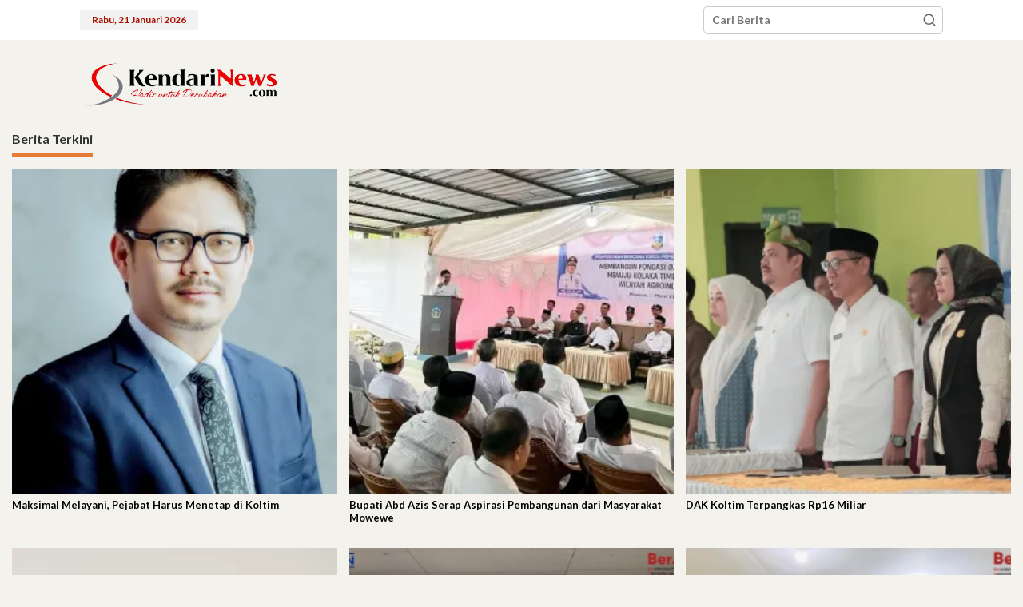

--- FILE ---
content_type: text/html
request_url: https://kendarinews.com/2021/05/10/pembangunan-jembatan-di-koltim-diduga-menyerobot-lahan-warga/
body_size: 29251
content:
<!DOCTYPE html>
<html lang="id">
<head itemscope="itemscope" itemtype="https://schema.org/WebSite">
<meta charset="UTF-8">
<meta name="viewport" content="width=device-width, initial-scale=1">
<link rel="profile" href="https://gmpg.org/xfn/11">
<title>Pembangunan Jembatan di Koltim Diduga Menyerobot Lahan Warga &#8211; Kendari News</title>
<meta name='robots' content='max-image-preview:large'/>
<link rel='dns-prefetch' href='//secure.gravatar.com'/>
<link rel='dns-prefetch' href='//www.googletagmanager.com'/>
<link rel='dns-prefetch' href='//stats.wp.com'/>
<link rel='dns-prefetch' href='//fonts.googleapis.com'/>
<link rel='dns-prefetch' href='//widgets.wp.com'/>
<link rel='dns-prefetch' href='//s0.wp.com'/>
<link rel='dns-prefetch' href='//0.gravatar.com'/>
<link rel='dns-prefetch' href='//1.gravatar.com'/>
<link rel='dns-prefetch' href='//2.gravatar.com'/>
<link rel='dns-prefetch' href='//jetpack.wordpress.com'/>
<link rel='dns-prefetch' href='//public-api.wordpress.com'/>
<link rel='dns-prefetch' href='//pagead2.googlesyndication.com'/>
<link rel='preconnect' href='//i0.wp.com'/>
<link rel="alternate" type="application/rss+xml" title="Kendari News &raquo; Feed" href="https://kendarinews.com/feed/"/>
<link rel="alternate" type="application/rss+xml" title="Kendari News &raquo; Umpan Komentar" href="https://kendarinews.com/comments/feed/"/>
<link rel="alternate" type="application/rss+xml" title="Kendari News &raquo; Pembangunan Jembatan di Koltim Diduga Menyerobot Lahan Warga Umpan Komentar" href="https://kendarinews.com/2021/05/10/pembangunan-jembatan-di-koltim-diduga-menyerobot-lahan-warga/feed/"/>
<link rel="alternate" title="oEmbed (JSON)" type="application/json+oembed" href="https://kendarinews.com/wp-json/oembed/1.0/embed?url=https%3A%2F%2Fkendarinews.com%2F2021%2F05%2F10%2Fpembangunan-jembatan-di-koltim-diduga-menyerobot-lahan-warga%2F"/>
<link rel="alternate" title="oEmbed (XML)" type="text/xml+oembed" href="https://kendarinews.com/wp-json/oembed/1.0/embed?url=https%3A%2F%2Fkendarinews.com%2F2021%2F05%2F10%2Fpembangunan-jembatan-di-koltim-diduga-menyerobot-lahan-warga%2F&#038;format=xml"/>
<link rel='stylesheet' id='all-css-eb40f63429a12dbaf521472ddc7b9d57' href='https://kendarinews.com/_jb_static/??a6b0752c61' type='text/css' media='all'/>
<style id='newkarma-style-inline-css'>body{color:#333333;font-family:"Lato","Helvetica", Arial;font-weight:700;font-size:14px;}h1.entry-title{color:#a91101;}kbd,a.button,button,.button,button.button,input[type="button"],input[type="reset"],input[type="submit"],.tagcloud a,.tagcloud ul,.prevnextpost-links a .prevnextpost,.page-links .page-link-number,ul.page-numbers li span.page-numbers,.sidr,#navigationamp,.gmr_widget_content ul.gmr-tabs,.index-page-numbers,.cat-links-bg{background-color:#a91101;}blockquote,a.button,button,.button,button.button,input[type="button"],input[type="reset"],input[type="submit"],.gmr-theme div.sharedaddy h3.sd-title:before,.gmr_widget_content ul.gmr-tabs li a,.bypostauthor > .comment-body{border-color:#a91101;}.gmr-meta-topic a,.newkarma-rp-widget .rp-number,.gmr-owl-carousel .gmr-slide-topic a,.tab-comment-number{color:#e57b34;}.page-title span,h3.comment-reply-title,.widget-title span,.gmr_widget_content ul.gmr-tabs li a.js-tabs__title-active{border-color:#e57b34;}.gmr-menuwrap #primary-menu > li > a:hover,.gmr-menuwrap #primary-menu > li.page_item_has_children:hover > a,.gmr-menuwrap #primary-menu > li.menu-item-has-children:hover > a,.gmr-mainmenu #primary-menu > li:hover > a,.gmr-mainmenu #primary-menu > .current-menu-item > a,.gmr-mainmenu #primary-menu > .current-menu-ancestor > a,.gmr-mainmenu #primary-menu > .current_page_item > a,.gmr-mainmenu #primary-menu > .current_page_ancestor > a{box-shadow:inset 0px -5px 0px 0px#e57b34;}.tab-content .newkarma-rp-widget .rp-number,.owl-theme .owl-controls .owl-page.active span{background-color:#e57b34;}a{color:#000000;}a:hover,a:focus,a:active{color:#b72a2a;}.site-title a{color:#1b1811;}.site-description{color:#1b1811;}.gmr-logo{margin-top:10px;}.gmr-menuwrap,.gmr-sticky .top-header.sticky-menu,.gmr-mainmenu #primary-menu .sub-menu,.gmr-mainmenu #primary-menu .children{background-color:#a91101;}#gmr-responsive-menu,.gmr-mainmenu #primary-menu > li > a,.gmr-mainmenu #primary-menu .sub-menu a,.gmr-mainmenu #primary-menu .children a,.sidr ul li ul li a,.sidr ul li a,#navigationamp ul li ul li a,#navigationamp ul li a{color:#ffffff;}.gmr-mainmenu #primary-menu > li.menu-border > a span,.gmr-mainmenu #primary-menu > li.page_item_has_children > a:after,.gmr-mainmenu #primary-menu > li.menu-item-has-children > a:after,.gmr-mainmenu #primary-menu .sub-menu > li.page_item_has_children > a:after,.gmr-mainmenu #primary-menu .sub-menu > li.menu-item-has-children > a:after,.gmr-mainmenu #primary-menu .children > li.page_item_has_children > a:after,.gmr-mainmenu #primary-menu .children > li.menu-item-has-children > a:after{border-color:#ffffff;}#gmr-responsive-menu:hover,.gmr-mainmenu #primary-menu > li:hover > a,.gmr-mainmenu #primary-menu .current-menu-item > a,.gmr-mainmenu #primary-menu .current-menu-ancestor > a,.gmr-mainmenu #primary-menu .current_page_item > a,.gmr-mainmenu #primary-menu .current_page_ancestor > a,.sidr ul li ul li a:hover,.sidr ul li a:hover{color:#ffffff;}.gmr-mainmenu #primary-menu > li.menu-border:hover > a span,.gmr-mainmenu #primary-menu > li.menu-border.current-menu-item > a span,.gmr-mainmenu #primary-menu > li.menu-border.current-menu-ancestor > a span,.gmr-mainmenu #primary-menu > li.menu-border.current_page_item > a span,.gmr-mainmenu #primary-menu > li.menu-border.current_page_ancestor > a span,.gmr-mainmenu #primary-menu > li.page_item_has_children:hover > a:after,.gmr-mainmenu #primary-menu > li.menu-item-has-children:hover > a:after{border-color:#ffffff;}.gmr-mainmenu #primary-menu > li:hover > a,.gmr-mainmenu #primary-menu .current-menu-item > a,.gmr-mainmenu #primary-menu .current-menu-ancestor > a,.gmr-mainmenu #primary-menu .current_page_item > a,.gmr-mainmenu #primary-menu .current_page_ancestor > a{background-color:#a91101;}.gmr-secondmenuwrap,.gmr-secondmenu #primary-menu .sub-menu,.gmr-secondmenu #primary-menu .children{background-color:#dbdbdb;}.gmr-secondmenu #primary-menu > li > a,.gmr-secondmenu #primary-menu .sub-menu a,.gmr-secondmenu #primary-menu .children a{color:#000000;}.gmr-secondmenu #primary-menu > li.page_item_has_children > a:after,.gmr-secondmenu #primary-menu > li.menu-item-has-children > a:after,.gmr-secondmenu #primary-menu .sub-menu > li.page_item_has_children > a:after,.gmr-secondmenu #primary-menu .sub-menu > li.menu-item-has-children > a:after,.gmr-secondmenu #primary-menu .children > li.page_item_has_children > a:after,.gmr-secondmenu #primary-menu .children > li.menu-item-has-children > a:after{border-color:#000000;}.gmr-topnavwrap{background-color:#ffffff;}#gmr-topnavresponsive-menu svg,.gmr-topnavmenu #primary-menu > li > a,.gmr-top-date,.search-trigger .gmr-icon{color:#a91101;}.gmr-topnavmenu #primary-menu > li.menu-border > a span,.gmr-topnavmenu #primary-menu > li.page_item_has_children > a:after,.gmr-topnavmenu #primary-menu > li.menu-item-has-children > a:after,.gmr-topnavmenu #primary-menu .sub-menu > li.page_item_has_children > a:after,.gmr-topnavmenu #primary-menu .sub-menu > li.menu-item-has-children > a:after,.gmr-topnavmenu #primary-menu .children > li.page_item_has_children > a:after,.gmr-topnavmenu #primary-menu .children > li.menu-item-has-children > a:after{border-color:#a91101;}#gmr-topnavresponsive-menu:hover,.gmr-topnavmenu #primary-menu > li:hover > a,.gmr-topnavmenu #primary-menu .current-menu-item > a,.gmr-topnavmenu #primary-menu .current-menu-ancestor > a,.gmr-topnavmenu #primary-menu .current_page_item > a,.gmr-topnavmenu #primary-menu .current_page_ancestor > a,.gmr-social-icon ul > li > a:hover{color:#1b1811;}.gmr-topnavmenu #primary-menu > li.menu-border:hover > a span,.gmr-topnavmenu #primary-menu > li.menu-border.current-menu-item > a span,.gmr-topnavmenu #primary-menu > li.menu-border.current-menu-ancestor > a span,.gmr-topnavmenu #primary-menu > li.menu-border.current_page_item > a span,.gmr-topnavmenu #primary-menu > li.menu-border.current_page_ancestor > a span,.gmr-topnavmenu #primary-menu > li.page_item_has_children:hover > a:after,.gmr-topnavmenu #primary-menu > li.menu-item-has-children:hover > a:after{border-color:#1b1811;}.gmr-owl-carousel .gmr-slide-title a{color:#ffffff;}.gmr-owl-carousel .item:hover .gmr-slide-title a{color:#cccccc;}.site-main-single{background-color:#ffffff;}.gmr-related-infinite .view-more-button:hover{color:#ffffff;}.site-main-archive{background-color:#ffffff;}ul.page-numbers li span.page-numbers{color:#ffffff;}.site-main-archive,a.read-more{color:#474747;}.site-main-archive h2.entry-title a,.site-main-archive .gmr-ajax-text{color:#424242;}.site-main-archive .gmr-archive:hover h2.entry-title a{color:#dd3333;}.gmr-focus-news.gmr-focus-gallery h2.entry-title a,.item .gmr-slide-title a,.newkarma-rp-widget .gmr-rp-bigthumbnail .gmr-rp-bigthumb-content .title-bigthumb{color:#ffffff;}.gmr-focus-news.gmr-focus-gallery:hover h2.entry-title a,.item:hover .gmr-slide-title a,.newkarma-rp-widget .gmr-rp-bigthumbnail:hover .gmr-rp-bigthumb-content .title-bigthumb{color:#b72a2a;}h1,h2,h3,h4,h5,h6,.heading-font,.menu,.rp-title,.rsswidget,.gmr-metacontent,.gmr-metacontent-single,.gmr-ajax-text,.view-more-button,ul.single-social-icon li.social-text,.page-links,.gmr-top-date,ul.page-numbers li{font-family:"Lato","Helvetica", Arial;}.entry-content-single{font-size:16px;}h1{font-size:30px;}h2{font-size:26px;}h3{font-size:24px;}h4{font-size:22px;}h5{font-size:20px;}h6{font-size:18px;}.site-footer{background-color:#a91101;color:#ffffff;}ul.footer-social-icon li a{color:#ffffff;}ul.footer-social-icon li a,.footer-content{border-color:#ffffff;}ul.footer-social-icon li a:hover{color:#eeee22;border-color:#eeee22;}.site-footer a{color:#ffffff;}.site-footer a:hover{color:#eeee22;}</style>
<style id='wp-img-auto-sizes-contain-inline-css'>img:is([sizes=auto i],[sizes^="auto," i]){contain-intrinsic-size:3000px 1500px}</style>
<link rel='stylesheet' id='dashicons-css' href='https://kendarinews.com/wp-includes/css/dashicons.min.css?ver=6.9' media='all'/>
<style id='wp-emoji-styles-inline-css'>img.wp-smiley, img.emoji{display:inline !important;border:none !important;box-shadow:none !important;height:1em !important;width:1em !important;margin:0 0.07em !important;vertical-align:-0.1em !important;background:none !important;padding:0 !important;}</style>
<style id='wp-block-library-inline-css'>:root{--wp-block-synced-color:#7a00df;--wp-block-synced-color--rgb:122,0,223;--wp-bound-block-color:var(--wp-block-synced-color);--wp-editor-canvas-background:#ddd;--wp-admin-theme-color:#007cba;--wp-admin-theme-color--rgb:0,124,186;--wp-admin-theme-color-darker-10:#006ba1;--wp-admin-theme-color-darker-10--rgb:0,107,160.5;--wp-admin-theme-color-darker-20:#005a87;--wp-admin-theme-color-darker-20--rgb:0,90,135;--wp-admin-border-width-focus:2px}@media (min-resolution:192dpi){:root{--wp-admin-border-width-focus:1.5px}}.wp-element-button{cursor:pointer}:root .has-very-light-gray-background-color{background-color:#eee}:root .has-very-dark-gray-background-color{background-color:#313131}:root .has-very-light-gray-color{color:#eee}:root .has-very-dark-gray-color{color:#313131}:root .has-vivid-green-cyan-to-vivid-cyan-blue-gradient-background{background:linear-gradient(135deg,#00d084,#0693e3)}:root .has-purple-crush-gradient-background{background:linear-gradient(135deg,#34e2e4,#4721fb 50%,#ab1dfe)}:root .has-hazy-dawn-gradient-background{background:linear-gradient(135deg,#faaca8,#dad0ec)}:root .has-subdued-olive-gradient-background{background:linear-gradient(135deg,#fafae1,#67a671)}:root .has-atomic-cream-gradient-background{background:linear-gradient(135deg,#fdd79a,#004a59)}:root .has-nightshade-gradient-background{background:linear-gradient(135deg,#330968,#31cdcf)}:root .has-midnight-gradient-background{background:linear-gradient(135deg,#020381,#2874fc)}:root{--wp--preset--font-size--normal:16px;--wp--preset--font-size--huge:42px}.has-regular-font-size{font-size:1em}.has-larger-font-size{font-size:2.625em}.has-normal-font-size{font-size:var(--wp--preset--font-size--normal)}.has-huge-font-size{font-size:var(--wp--preset--font-size--huge)}.has-text-align-center{text-align:center}.has-text-align-left{text-align:left}.has-text-align-right{text-align:right}.has-fit-text{white-space:nowrap!important}#end-resizable-editor-section{display:none}.aligncenter{clear:both}.items-justified-left{justify-content:flex-start}.items-justified-center{justify-content:center}.items-justified-right{justify-content:flex-end}.items-justified-space-between{justify-content:space-between}.screen-reader-text{border:0;clip-path:inset(50%);height:1px;margin:-1px;overflow:hidden;padding:0;position:absolute;width:1px;word-wrap:normal!important}.screen-reader-text:focus{background-color:#ddd;clip-path:none;color:#444;display:block;font-size:1em;height:auto;left:5px;line-height:normal;padding:15px 23px 14px;text-decoration:none;top:5px;width:auto;z-index:100000}html :where(.has-border-color){border-style:solid}html :where([style*=border-top-color]){border-top-style:solid}html :where([style*=border-right-color]){border-right-style:solid}html :where([style*=border-bottom-color]){border-bottom-style:solid}html :where([style*=border-left-color]){border-left-style:solid}html :where([style*=border-width]){border-style:solid}html :where([style*=border-top-width]){border-top-style:solid}html :where([style*=border-right-width]){border-right-style:solid}html :where([style*=border-bottom-width]){border-bottom-style:solid}html :where([style*=border-left-width]){border-left-style:solid}html :where(img[class*=wp-image-]){height:auto;max-width:100%}:where(figure){margin:0 0 1em}html :where(.is-position-sticky){--wp-admin--admin-bar--position-offset:var(--wp-admin--admin-bar--height,0px)}@media screen and (max-width:600px){html :where(.is-position-sticky){--wp-admin--admin-bar--position-offset:0px}}</style><style id='wp-block-image-inline-css'>.wp-block-image>a,.wp-block-image>figure>a{display:inline-block}.wp-block-image img{box-sizing:border-box;height:auto;max-width:100%;vertical-align:bottom}@media not (prefers-reduced-motion){.wp-block-image img.hide{visibility:hidden}.wp-block-image img.show{animation:show-content-image .4s}}.wp-block-image[style*=border-radius] img,.wp-block-image[style*=border-radius]>a{border-radius:inherit}.wp-block-image.has-custom-border img{box-sizing:border-box}.wp-block-image.aligncenter{text-align:center}.wp-block-image.alignfull>a,.wp-block-image.alignwide>a{width:100%}.wp-block-image.alignfull img,.wp-block-image.alignwide img{height:auto;width:100%}.wp-block-image .aligncenter,.wp-block-image .alignleft,.wp-block-image .alignright,.wp-block-image.aligncenter,.wp-block-image.alignleft,.wp-block-image.alignright{display:table}.wp-block-image .aligncenter>figcaption,.wp-block-image .alignleft>figcaption,.wp-block-image .alignright>figcaption,.wp-block-image.aligncenter>figcaption,.wp-block-image.alignleft>figcaption,.wp-block-image.alignright>figcaption{caption-side:bottom;display:table-caption}.wp-block-image .alignleft{float:left;margin:.5em 1em .5em 0}.wp-block-image .alignright{float:right;margin:.5em 0 .5em 1em}.wp-block-image .aligncenter{margin-left:auto;margin-right:auto}.wp-block-image :where(figcaption){margin-bottom:1em;margin-top:.5em}.wp-block-image.is-style-circle-mask img{border-radius:9999px}@supports ((-webkit-mask-image:none) or (mask-image:none)) or (-webkit-mask-image:none){.wp-block-image.is-style-circle-mask img{border-radius:0;-webkit-mask-image:url('data:image/svg+xml;utf8,<svg viewBox="0 0 100 100" xmlns="http://www.w3.org/2000/svg"><circle cx="50" cy="50" r="50"/></svg>');mask-image:url('data:image/svg+xml;utf8,<svg viewBox="0 0 100 100" xmlns="http://www.w3.org/2000/svg"><circle cx="50" cy="50" r="50"/></svg>');mask-mode:alpha;-webkit-mask-position:center;mask-position:center;-webkit-mask-repeat:no-repeat;mask-repeat:no-repeat;-webkit-mask-size:contain;mask-size:contain}}:root :where(.wp-block-image.is-style-rounded img,.wp-block-image .is-style-rounded img){border-radius:9999px}.wp-block-image figure{margin:0}.wp-lightbox-container{display:flex;flex-direction:column;position:relative}.wp-lightbox-container img{cursor:zoom-in}.wp-lightbox-container img:hover+button{opacity:1}.wp-lightbox-container button{align-items:center;backdrop-filter:blur(16px) saturate(180%);background-color:#5a5a5a40;border:none;border-radius:4px;cursor:zoom-in;display:flex;height:20px;justify-content:center;opacity:0;padding:0;position:absolute;right:16px;text-align:center;top:16px;width:20px;z-index:100}@media not (prefers-reduced-motion){.wp-lightbox-container button{transition:opacity .2s ease}}.wp-lightbox-container button:focus-visible{outline:3px auto #5a5a5a40;outline:3px auto -webkit-focus-ring-color;outline-offset:3px}.wp-lightbox-container button:hover{cursor:pointer;opacity:1}.wp-lightbox-container button:focus{opacity:1}.wp-lightbox-container button:focus,.wp-lightbox-container button:hover,.wp-lightbox-container button:not(:hover):not(:active):not(.has-background){background-color:#5a5a5a40;border:none}.wp-lightbox-overlay{box-sizing:border-box;cursor:zoom-out;height:100vh;left:0;overflow:hidden;position:fixed;top:0;visibility:hidden;width:100%;z-index:100000}.wp-lightbox-overlay .close-button{align-items:center;cursor:pointer;display:flex;justify-content:center;min-height:40px;min-width:40px;padding:0;position:absolute;right:calc(env(safe-area-inset-right) + 16px);top:calc(env(safe-area-inset-top) + 16px);z-index:5000000}.wp-lightbox-overlay .close-button:focus,.wp-lightbox-overlay .close-button:hover,.wp-lightbox-overlay .close-button:not(:hover):not(:active):not(.has-background){background:none;border:none}.wp-lightbox-overlay .lightbox-image-container{height:var(--wp--lightbox-container-height);left:50%;overflow:hidden;position:absolute;top:50%;transform:translate(-50%,-50%);transform-origin:top left;width:var(--wp--lightbox-container-width);z-index:9999999999}.wp-lightbox-overlay .wp-block-image{align-items:center;box-sizing:border-box;display:flex;height:100%;justify-content:center;margin:0;position:relative;transform-origin:0 0;width:100%;z-index:3000000}.wp-lightbox-overlay .wp-block-image img{height:var(--wp--lightbox-image-height);min-height:var(--wp--lightbox-image-height);min-width:var(--wp--lightbox-image-width);width:var(--wp--lightbox-image-width)}.wp-lightbox-overlay .wp-block-image figcaption{display:none}.wp-lightbox-overlay button{background:none;border:none}.wp-lightbox-overlay .scrim{background-color:#fff;height:100%;opacity:.9;position:absolute;width:100%;z-index:2000000}.wp-lightbox-overlay.active{visibility:visible}@media not (prefers-reduced-motion){.wp-lightbox-overlay.active{animation:turn-on-visibility .25s both}.wp-lightbox-overlay.active img{animation:turn-on-visibility .35s both}.wp-lightbox-overlay.show-closing-animation:not(.active){animation:turn-off-visibility .35s both}.wp-lightbox-overlay.show-closing-animation:not(.active) img{animation:turn-off-visibility .25s both}.wp-lightbox-overlay.zoom.active{animation:none;opacity:1;visibility:visible}.wp-lightbox-overlay.zoom.active .lightbox-image-container{animation:lightbox-zoom-in .4s}.wp-lightbox-overlay.zoom.active .lightbox-image-container img{animation:none}.wp-lightbox-overlay.zoom.active .scrim{animation:turn-on-visibility .4s forwards}.wp-lightbox-overlay.zoom.show-closing-animation:not(.active){animation:none}.wp-lightbox-overlay.zoom.show-closing-animation:not(.active) .lightbox-image-container{animation:lightbox-zoom-out .4s}.wp-lightbox-overlay.zoom.show-closing-animation:not(.active) .lightbox-image-container img{animation:none}.wp-lightbox-overlay.zoom.show-closing-animation:not(.active) .scrim{animation:turn-off-visibility .4s forwards}}@keyframes show-content-image{0%{visibility:hidden}99%{visibility:hidden}to{visibility:visible}}@keyframes turn-on-visibility{0%{opacity:0}to{opacity:1}}@keyframes turn-off-visibility{0%{opacity:1;visibility:visible}99%{opacity:0;visibility:visible}to{opacity:0;visibility:hidden}}@keyframes lightbox-zoom-in{0%{transform:translate(calc((-100vw + var(--wp--lightbox-scrollbar-width))/2 + var(--wp--lightbox-initial-left-position)),calc(-50vh + var(--wp--lightbox-initial-top-position))) scale(var(--wp--lightbox-scale))}to{transform:translate(-50%,-50%) scale(1)}}@keyframes lightbox-zoom-out{0%{transform:translate(-50%,-50%) scale(1);visibility:visible}99%{visibility:visible}to{transform:translate(calc((-100vw + var(--wp--lightbox-scrollbar-width))/2 + var(--wp--lightbox-initial-left-position)),calc(-50vh + var(--wp--lightbox-initial-top-position))) scale(var(--wp--lightbox-scale));visibility:hidden}}</style>
<style id='wp-block-paragraph-inline-css'>.is-small-text{font-size:.875em}.is-regular-text{font-size:1em}.is-large-text{font-size:2.25em}.is-larger-text{font-size:3em}.has-drop-cap:not(:focus):first-letter{float:left;font-size:8.4em;font-style:normal;font-weight:100;line-height:.68;margin:.05em .1em 0 0;text-transform:uppercase}body.rtl .has-drop-cap:not(:focus):first-letter{float:none;margin-left:.1em}p.has-drop-cap.has-background{overflow:hidden}:root :where(p.has-background){padding:1.25em 2.375em}:where(p.has-text-color:not(.has-link-color)) a{color:inherit}p.has-text-align-left[style*="writing-mode:vertical-lr"],p.has-text-align-right[style*="writing-mode:vertical-rl"]{rotate:180deg}</style>
<style id='global-styles-inline-css'>:root{--wp--preset--aspect-ratio--square:1;--wp--preset--aspect-ratio--4-3:4/3;--wp--preset--aspect-ratio--3-4:3/4;--wp--preset--aspect-ratio--3-2:3/2;--wp--preset--aspect-ratio--2-3:2/3;--wp--preset--aspect-ratio--16-9:16/9;--wp--preset--aspect-ratio--9-16:9/16;--wp--preset--color--black:#000000;--wp--preset--color--cyan-bluish-gray:#abb8c3;--wp--preset--color--white:#ffffff;--wp--preset--color--pale-pink:#f78da7;--wp--preset--color--vivid-red:#cf2e2e;--wp--preset--color--luminous-vivid-orange:#ff6900;--wp--preset--color--luminous-vivid-amber:#fcb900;--wp--preset--color--light-green-cyan:#7bdcb5;--wp--preset--color--vivid-green-cyan:#00d084;--wp--preset--color--pale-cyan-blue:#8ed1fc;--wp--preset--color--vivid-cyan-blue:#0693e3;--wp--preset--color--vivid-purple:#9b51e0;--wp--preset--gradient--vivid-cyan-blue-to-vivid-purple:linear-gradient(135deg,rgb(6,147,227) 0%,rgb(155,81,224) 100%);--wp--preset--gradient--light-green-cyan-to-vivid-green-cyan:linear-gradient(135deg,rgb(122,220,180) 0%,rgb(0,208,130) 100%);--wp--preset--gradient--luminous-vivid-amber-to-luminous-vivid-orange:linear-gradient(135deg,rgb(252,185,0) 0%,rgb(255,105,0) 100%);--wp--preset--gradient--luminous-vivid-orange-to-vivid-red:linear-gradient(135deg,rgb(255,105,0) 0%,rgb(207,46,46) 100%);--wp--preset--gradient--very-light-gray-to-cyan-bluish-gray:linear-gradient(135deg,rgb(238,238,238) 0%,rgb(169,184,195) 100%);--wp--preset--gradient--cool-to-warm-spectrum:linear-gradient(135deg,rgb(74,234,220) 0%,rgb(151,120,209) 20%,rgb(207,42,186) 40%,rgb(238,44,130) 60%,rgb(251,105,98) 80%,rgb(254,248,76) 100%);--wp--preset--gradient--blush-light-purple:linear-gradient(135deg,rgb(255,206,236) 0%,rgb(152,150,240) 100%);--wp--preset--gradient--blush-bordeaux:linear-gradient(135deg,rgb(254,205,165) 0%,rgb(254,45,45) 50%,rgb(107,0,62) 100%);--wp--preset--gradient--luminous-dusk:linear-gradient(135deg,rgb(255,203,112) 0%,rgb(199,81,192) 50%,rgb(65,88,208) 100%);--wp--preset--gradient--pale-ocean:linear-gradient(135deg,rgb(255,245,203) 0%,rgb(182,227,212) 50%,rgb(51,167,181) 100%);--wp--preset--gradient--electric-grass:linear-gradient(135deg,rgb(202,248,128) 0%,rgb(113,206,126) 100%);--wp--preset--gradient--midnight:linear-gradient(135deg,rgb(2,3,129) 0%,rgb(40,116,252) 100%);--wp--preset--font-size--small:13px;--wp--preset--font-size--medium:20px;--wp--preset--font-size--large:36px;--wp--preset--font-size--x-large:42px;--wp--preset--spacing--20:0.44rem;--wp--preset--spacing--30:0.67rem;--wp--preset--spacing--40:1rem;--wp--preset--spacing--50:1.5rem;--wp--preset--spacing--60:2.25rem;--wp--preset--spacing--70:3.38rem;--wp--preset--spacing--80:5.06rem;--wp--preset--shadow--natural:6px 6px 9px rgba(0, 0, 0, 0.2);--wp--preset--shadow--deep:12px 12px 50px rgba(0, 0, 0, 0.4);--wp--preset--shadow--sharp:6px 6px 0px rgba(0, 0, 0, 0.2);--wp--preset--shadow--outlined:6px 6px 0px -3px rgb(255, 255, 255), 6px 6px rgb(0, 0, 0);--wp--preset--shadow--crisp:6px 6px 0px rgb(0, 0, 0);}:where(.is-layout-flex){gap:0.5em;}:where(.is-layout-grid){gap:0.5em;}body .is-layout-flex{display:flex;}.is-layout-flex{flex-wrap:wrap;align-items:center;}.is-layout-flex > :is(*, div){margin:0;}body .is-layout-grid{display:grid;}.is-layout-grid > :is(*, div){margin:0;}:where(.wp-block-columns.is-layout-flex){gap:2em;}:where(.wp-block-columns.is-layout-grid){gap:2em;}:where(.wp-block-post-template.is-layout-flex){gap:1.25em;}:where(.wp-block-post-template.is-layout-grid){gap:1.25em;}.has-black-color{color:var(--wp--preset--color--black) !important;}.has-cyan-bluish-gray-color{color:var(--wp--preset--color--cyan-bluish-gray) !important;}.has-white-color{color:var(--wp--preset--color--white) !important;}.has-pale-pink-color{color:var(--wp--preset--color--pale-pink) !important;}.has-vivid-red-color{color:var(--wp--preset--color--vivid-red) !important;}.has-luminous-vivid-orange-color{color:var(--wp--preset--color--luminous-vivid-orange) !important;}.has-luminous-vivid-amber-color{color:var(--wp--preset--color--luminous-vivid-amber) !important;}.has-light-green-cyan-color{color:var(--wp--preset--color--light-green-cyan) !important;}.has-vivid-green-cyan-color{color:var(--wp--preset--color--vivid-green-cyan) !important;}.has-pale-cyan-blue-color{color:var(--wp--preset--color--pale-cyan-blue) !important;}.has-vivid-cyan-blue-color{color:var(--wp--preset--color--vivid-cyan-blue) !important;}.has-vivid-purple-color{color:var(--wp--preset--color--vivid-purple) !important;}.has-black-background-color{background-color:var(--wp--preset--color--black) !important;}.has-cyan-bluish-gray-background-color{background-color:var(--wp--preset--color--cyan-bluish-gray) !important;}.has-white-background-color{background-color:var(--wp--preset--color--white) !important;}.has-pale-pink-background-color{background-color:var(--wp--preset--color--pale-pink) !important;}.has-vivid-red-background-color{background-color:var(--wp--preset--color--vivid-red) !important;}.has-luminous-vivid-orange-background-color{background-color:var(--wp--preset--color--luminous-vivid-orange) !important;}.has-luminous-vivid-amber-background-color{background-color:var(--wp--preset--color--luminous-vivid-amber) !important;}.has-light-green-cyan-background-color{background-color:var(--wp--preset--color--light-green-cyan) !important;}.has-vivid-green-cyan-background-color{background-color:var(--wp--preset--color--vivid-green-cyan) !important;}.has-pale-cyan-blue-background-color{background-color:var(--wp--preset--color--pale-cyan-blue) !important;}.has-vivid-cyan-blue-background-color{background-color:var(--wp--preset--color--vivid-cyan-blue) !important;}.has-vivid-purple-background-color{background-color:var(--wp--preset--color--vivid-purple) !important;}.has-black-border-color{border-color:var(--wp--preset--color--black) !important;}.has-cyan-bluish-gray-border-color{border-color:var(--wp--preset--color--cyan-bluish-gray) !important;}.has-white-border-color{border-color:var(--wp--preset--color--white) !important;}.has-pale-pink-border-color{border-color:var(--wp--preset--color--pale-pink) !important;}.has-vivid-red-border-color{border-color:var(--wp--preset--color--vivid-red) !important;}.has-luminous-vivid-orange-border-color{border-color:var(--wp--preset--color--luminous-vivid-orange) !important;}.has-luminous-vivid-amber-border-color{border-color:var(--wp--preset--color--luminous-vivid-amber) !important;}.has-light-green-cyan-border-color{border-color:var(--wp--preset--color--light-green-cyan) !important;}.has-vivid-green-cyan-border-color{border-color:var(--wp--preset--color--vivid-green-cyan) !important;}.has-pale-cyan-blue-border-color{border-color:var(--wp--preset--color--pale-cyan-blue) !important;}.has-vivid-cyan-blue-border-color{border-color:var(--wp--preset--color--vivid-cyan-blue) !important;}.has-vivid-purple-border-color{border-color:var(--wp--preset--color--vivid-purple) !important;}.has-vivid-cyan-blue-to-vivid-purple-gradient-background{background:var(--wp--preset--gradient--vivid-cyan-blue-to-vivid-purple) !important;}.has-light-green-cyan-to-vivid-green-cyan-gradient-background{background:var(--wp--preset--gradient--light-green-cyan-to-vivid-green-cyan) !important;}.has-luminous-vivid-amber-to-luminous-vivid-orange-gradient-background{background:var(--wp--preset--gradient--luminous-vivid-amber-to-luminous-vivid-orange) !important;}.has-luminous-vivid-orange-to-vivid-red-gradient-background{background:var(--wp--preset--gradient--luminous-vivid-orange-to-vivid-red) !important;}.has-very-light-gray-to-cyan-bluish-gray-gradient-background{background:var(--wp--preset--gradient--very-light-gray-to-cyan-bluish-gray) !important;}.has-cool-to-warm-spectrum-gradient-background{background:var(--wp--preset--gradient--cool-to-warm-spectrum) !important;}.has-blush-light-purple-gradient-background{background:var(--wp--preset--gradient--blush-light-purple) !important;}.has-blush-bordeaux-gradient-background{background:var(--wp--preset--gradient--blush-bordeaux) !important;}.has-luminous-dusk-gradient-background{background:var(--wp--preset--gradient--luminous-dusk) !important;}.has-pale-ocean-gradient-background{background:var(--wp--preset--gradient--pale-ocean) !important;}.has-electric-grass-gradient-background{background:var(--wp--preset--gradient--electric-grass) !important;}.has-midnight-gradient-background{background:var(--wp--preset--gradient--midnight) !important;}.has-small-font-size{font-size:var(--wp--preset--font-size--small) !important;}.has-medium-font-size{font-size:var(--wp--preset--font-size--medium) !important;}.has-large-font-size{font-size:var(--wp--preset--font-size--large) !important;}.has-x-large-font-size{font-size:var(--wp--preset--font-size--x-large) !important;}</style>
<style id='classic-theme-styles-inline-css'>.wp-block-button__link{color:#fff;background-color:#32373c;border-radius:9999px;box-shadow:none;text-decoration:none;padding:calc(.667em + 2px) calc(1.333em + 2px);font-size:1.125em}.wp-block-file__button{background:#32373c;color:#fff;text-decoration:none}</style>
<link crossorigin="anonymous" rel='stylesheet' id='sshos-fonts-css' href='//fonts.googleapis.com/css?family=Roboto%3A300%2C500%2C900&#038;ver=1.0.0' media='all'/>
<link crossorigin="anonymous" rel='stylesheet' id='newkarma-fonts-css' href='https://fonts.googleapis.com/css?family=Lato%3Aregular%2Citalic%2C700%2C300%26subset%3Dlatin%2C&#038;ver=2.1.1' media='all'/>
<link rel="https://api.w.org/" href="https://kendarinews.com/wp-json/"/><link rel="alternate" title="JSON" type="application/json" href="https://kendarinews.com/wp-json/wp/v2/posts/12360"/><link rel="EditURI" type="application/rsd+xml" title="RSD" href="https://kendarinews.com/xmlrpc.php?rsd"/>
<meta name="generator" content="WordPress 6.9"/>
<link rel="canonical" href="https://kendarinews.com/2021/05/10/pembangunan-jembatan-di-koltim-diduga-menyerobot-lahan-warga/"/>
<link rel='shortlink' href='https://wp.me/pdsX4u-3dm'/>
<meta name="generator" content="Site Kit by Google 1.170.0"/>			<style>@media(min-width:993px){
.ugaam-ad-wrapper-outer.ugaam-home-ad-wrapper{margin:0px 0px 0px 0px;} }
@media(max-width:992px){
.ugaam-ad-wrapper-outer.ugaam-home-ad-wrapper{margin:0px 0px 0px 0px;} }
@media(max-width:767px){
.ugaam-ad-wrapper-outer.ugaam-home-ad-wrapper{margin:0px 0px 0px 0px;} }
@media(min-width:993px){
.ugaam-ad-wrapper-outer.is-sticky-header-ad-wrapper{padding:5px 10px 30px 0px;} }
@media(max-width:992px){
.ugaam-ad-wrapper-outer.is-sticky-header-ad-wrapper{padding:0px 0px 0px 0px;} }
@media(max-width:767px){
.ugaam-ad-wrapper-outer.is-sticky-header-ad-wrapper{padding:0px 0px 0px 0px;} }</style>
<link rel="alternate" type="text/html" media="only screen and (max-width: 640px)" href="https://kendarinews.com/2021/05/10/pembangunan-jembatan-di-koltim-diduga-menyerobot-lahan-warga/?amp=1">	<style>img#wpstats{display:none}</style>
<style id="wpp-loading-animation-styles">@-webkit-keyframes bgslide{from{background-position-x:0}to{background-position-x:-200%}}@keyframes bgslide{from{background-position-x:0}to{background-position-x:-200%}}.wpp-widget-block-placeholder,.wpp-shortcode-placeholder{margin:0 auto;width:60px;height:3px;background:#dd3737;background:linear-gradient(90deg,#dd3737 0%,#571313 10%,#dd3737 100%);background-size:200% auto;border-radius:3px;-webkit-animation:bgslide 1s infinite linear;animation:bgslide 1s infinite linear}</style>
<link rel="pingback" href="https://kendarinews.com/xmlrpc.php">
<meta name="google-adsense-platform-account" content="ca-host-pub-2644536267352236">
<meta name="google-adsense-platform-domain" content="sitekit.withgoogle.com">
<meta name="description" content="KENDARINEWS.COM -- Aktivitas pembangunan jembatan Ahua di Desa Orawa Kecamatan Tirawuta, Kolaka Timur (Koltim), sementara dikerjakan PT Putera Terang sebagai pemenang tender di jalan nasional tersebut. Sayangnya, keberadaan pembangunan jembatan yang dibuat dua jalur itu diduga menyerobot lahan warga Desa Orawa. Padahal alokasi dana untuk pekerjaan tersebut menghabiskan anggaran pendapatan belanja negara (APBN) hingga Rp&hellip;"/>
<style id="custom-background-css">body.custom-background{background-color:#f3f2ed;}</style>
<link rel="amphtml" href="https://kendarinews.com/2021/05/10/pembangunan-jembatan-di-koltim-diduga-menyerobot-lahan-warga/?amp=1">
<style>#amp-mobile-version-switcher{left:0;position:absolute;width:100%;z-index:100}#amp-mobile-version-switcher>a{background-color:#444;border:0;color:#eaeaea;display:block;font-family:-apple-system,BlinkMacSystemFont,Segoe UI,Roboto,Oxygen-Sans,Ubuntu,Cantarell,Helvetica Neue,sans-serif;font-size:16px;font-weight:600;padding:15px 0;text-align:center;-webkit-text-decoration:none;text-decoration:none}#amp-mobile-version-switcher>a:active,#amp-mobile-version-switcher>a:focus,#amp-mobile-version-switcher>a:hover{-webkit-text-decoration:underline;text-decoration:underline}</style>
<meta property="og:type" content="article"/>
<meta property="og:title" content="Pembangunan Jembatan di Koltim Diduga Menyerobot Lahan Warga"/>
<meta property="og:url" content="https://kendarinews.com/2021/05/10/pembangunan-jembatan-di-koltim-diduga-menyerobot-lahan-warga/"/>
<meta property="og:description" content="KENDARINEWS.COM &#8212; Aktivitas pembangunan jembatan Ahua di Desa Orawa Kecamatan Tirawuta, Kolaka Timur (Koltim), sementara dikerjakan PT Putera Terang sebagai pemenang tender di jalan nasional …"/>
<meta property="article:published_time" content="2021-05-10T03:45:00+00:00"/>
<meta property="article:modified_time" content="2021-05-10T03:45:00+00:00"/>
<meta property="og:site_name" content="Kendari News"/>
<meta property="og:image" content="https://kendaripos.co.id/wp-content/uploads/2021/05/koltim-1-1024x484.jpg"/>
<meta property="og:image:width" content="1024"/>
<meta property="og:image:height" content="484"/>
<meta property="og:image:alt" content=""/>
<meta property="og:locale" content="id_ID"/>
<meta name="twitter:site" content="@kendarinewsid"/>
<meta name="twitter:text:title" content="Pembangunan Jembatan di Koltim Diduga Menyerobot Lahan Warga"/>
<meta name="twitter:image" content="https://kendaripos.co.id/wp-content/uploads/2021/05/koltim-1-1024x484.jpg?w=640"/>
<meta name="twitter:card" content="summary_large_image"/>
<link rel="icon" href="https://i0.wp.com/kendarinews.com/wp-content/uploads/2022/05/cropped-pavicon512.png?fit=32%2C32&#038;ssl=1" sizes="32x32"/>
<link rel="icon" href="https://i0.wp.com/kendarinews.com/wp-content/uploads/2022/05/cropped-pavicon512.png?fit=192%2C192&#038;ssl=1" sizes="192x192"/>
<link rel="apple-touch-icon" href="https://i0.wp.com/kendarinews.com/wp-content/uploads/2022/05/cropped-pavicon512.png?fit=180%2C180&#038;ssl=1"/>
<meta name="msapplication-TileImage" content="https://i0.wp.com/kendarinews.com/wp-content/uploads/2022/05/cropped-pavicon512.png?fit=270%2C270&#038;ssl=1"/>
<link rel='stylesheet' id='all-css-b9b2abfbbeedb01914d2be04f0d5287d' href='https://kendarinews.com/_jb_static/??66999bedb8' type='text/css' media='all'/>
</head>
<body class="wp-singular post-template-default single single-post postid-12360 single-format-standard custom-background wp-custom-logo wp-theme-newkarma gmr-theme gmr-no-sticky group-blog" itemscope="itemscope" itemtype="https://schema.org/WebPage">
<a class="skip-link screen-reader-text" href="#main">Lewati ke konten</a>
<div class="gmr-topnavwrap clearfix">
<div class="container-topnav">
<div class="list-flex">
<div class="row-flex gmr-table-date"> <span class="gmr-top-date" data-lang="id"></span></div><div class="row-flex gmr-table-menu">
<a id="gmr-topnavresponsive-menu" href="#menus" title="Menus" rel="nofollow"><svg xmlns="http://www.w3.org/2000/svg" xmlns:xlink="http://www.w3.org/1999/xlink" aria-hidden="true" role="img" width="1em" height="1em" preserveAspectRatio="xMidYMid meet" viewBox="0 0 24 24"><path d="M4 6h16v2H4zm0 5h16v2H4zm0 5h16v2H4z" fill="currentColor"/></svg></a>
<div class="close-topnavmenu-wrap"><a id="close-topnavmenu-button" rel="nofollow" href="#"><svg xmlns="http://www.w3.org/2000/svg" xmlns:xlink="http://www.w3.org/1999/xlink" aria-hidden="true" role="img" width="1em" height="1em" preserveAspectRatio="xMidYMid meet" viewBox="0 0 1024 1024"><path d="M685.4 354.8c0-4.4-3.6-8-8-8l-66 .3L512 465.6l-99.3-118.4l-66.1-.3c-4.4 0-8 3.5-8 8c0 1.9.7 3.7 1.9 5.2l130.1 155L340.5 670a8.32 8.32 0 0 0-1.9 5.2c0 4.4 3.6 8 8 8l66.1-.3L512 564.4l99.3 118.4l66 .3c4.4 0 8-3.5 8-8c0-1.9-.7-3.7-1.9-5.2L553.5 515l130.1-155c1.2-1.4 1.8-3.3 1.8-5.2z" fill="currentColor"/><path d="M512 65C264.6 65 64 265.6 64 513s200.6 448 448 448s448-200.6 448-448S759.4 65 512 65zm0 820c-205.4 0-372-166.6-372-372s166.6-372 372-372s372 166.6 372 372s-166.6 372-372 372z" fill="currentColor"/></svg></a></div><nav id="site-navigation" class="gmr-topnavmenu pull-right" role="navigation" itemscope="itemscope" itemtype="https://schema.org/SiteNavigationElement">
</nav></div><div class="row-flex gmr-menu-mobile-wrap text-center">
<div class="only-mobile gmr-mobilelogo"><div class="gmr-logo"><a href="https://kendarinews.com/" class="custom-logo-link" itemprop="url" title="Kendari News"><img src="https://kendarinews.com/wp-content/uploads/2022/09/cdrrrr250-removebg-preview.png" alt="Kendari News" title="Kendari News"/></a></div></div></div><div class="row-flex gmr-table-search last-row">
<div class="gmr-search-btn">
<a id="search-menu-button" class="topnav-button gmr-search-icon" href="#" rel="nofollow"><svg xmlns="http://www.w3.org/2000/svg" aria-hidden="true" role="img" width="1em" height="1em" preserveAspectRatio="xMidYMid meet" viewBox="0 0 24 24"><path fill="none" stroke="currentColor" stroke-linecap="round" stroke-width="2" d="m21 21l-4.486-4.494M19 10.5a8.5 8.5 0 1 1-17 0a8.5 8.5 0 0 1 17 0Z"/></svg></a>
<div id="search-dropdown-container" class="search-dropdown search"> <form method="get" class="gmr-searchform searchform" action="https://kendarinews.com/"> <input type="text" name="s" id="s" placeholder="Cari Berita" /></form></div></div><div class="gmr-search"> <form method="get" class="gmr-searchform searchform" action="https://kendarinews.com/"> <input type="text" name="s" id="s" placeholder="Cari Berita" /> <button type="submit" role="button" aria-label="Submit" class="gmr-search-submit"><svg xmlns="http://www.w3.org/2000/svg" xmlns:xlink="http://www.w3.org/1999/xlink" aria-hidden="true" role="img" width="1em" height="1em" preserveAspectRatio="xMidYMid meet" viewBox="0 0 24 24"><g fill="none" stroke="currentColor" stroke-width="2" stroke-linecap="round" stroke-linejoin="round"><circle cx="11" cy="11" r="8"/><path d="M21 21l-4.35-4.35"/></g></svg></button></form></div></div></div></div></div><div class="container">
<div class="clearfix gmr-headwrapper">
<div class="gmr-logo"><a href="https://kendarinews.com/" class="custom-logo-link" itemprop="url" title="Kendari News"><img src="https://kendarinews.com/wp-content/uploads/2022/09/cdrrrr250-removebg-preview.png" alt="Kendari News" title="Kendari News"/></a></div><div class="newkarma-core-topbanner"> <!--<![endif]--></form></div><input type="hidden" name="comment_parent" id="comment_parent" value="" /></div></div><div class="gmr-box-content-single"><h3 class="widget-title"><span>Berita Terkini</span></h3><div class="site-main gmr-single gmr-infinite-selector gmr-related-infinite"><div id="gmr-main-load"><div class="item-infinite"><div class="item-box clearfix post-90621 post type-post status-publish format-standard has-post-thumbnail category-kolaka-timur"><div class="other-content-thumbnail"><a href="https://kendarinews.com/2025/03/19/maksimal-melayani-pejabat-harus-menetap-di-koltim/" itemprop="url" title="Permalink ke: Maksimal Melayani, Pejabat Harus Menetap di Koltim" class="image-related" rel="bookmark"><img width="800" height="800" src="https://i0.wp.com/kendarinews.com/wp-content/uploads/2025/03/IMG-20250319-WA0089.jpg?resize=800%2C800&amp;ssl=1" class="attachment-large size-large wp-post-image" alt="" decoding="async" loading="lazy" srcset="https://i0.wp.com/kendarinews.com/wp-content/uploads/2025/03/IMG-20250319-WA0089.jpg?resize=300%2C300&amp;ssl=1 300w, https://i0.wp.com/kendarinews.com/wp-content/uploads/2025/03/IMG-20250319-WA0089.jpg?resize=150%2C150&amp;ssl=1 150w" sizes="auto, (max-width: 800px) 100vw, 800px" title="IMG-20250319-WA0089" data-attachment-id="90622" data-permalink="https://kendarinews.com/2025/03/19/maksimal-melayani-pejabat-harus-menetap-di-koltim/img-20250319-wa0089/" data-orig-file="https://i0.wp.com/kendarinews.com/wp-content/uploads/2025/03/IMG-20250319-WA0089.jpg?fit=800%2C1200&amp;ssl=1" data-orig-size="800,1200" data-comments-opened="1" data-image-meta="{&quot;aperture&quot;:&quot;0&quot;,&quot;credit&quot;:&quot;&quot;,&quot;camera&quot;:&quot;&quot;,&quot;caption&quot;:&quot;&quot;,&quot;created_timestamp&quot;:&quot;0&quot;,&quot;copyright&quot;:&quot;&quot;,&quot;focal_length&quot;:&quot;0&quot;,&quot;iso&quot;:&quot;0&quot;,&quot;shutter_speed&quot;:&quot;0&quot;,&quot;title&quot;:&quot;&quot;,&quot;orientation&quot;:&quot;0&quot;}" data-image-title="IMG-20250319-WA0089" data-image-description="" data-image-caption="&lt;p&gt;Bupati Koltim, Abdul Azis&lt;/p&gt;" data-medium-file="https://i0.wp.com/kendarinews.com/wp-content/uploads/2025/03/IMG-20250319-WA0089.jpg?resize=300%2C300&amp;ssl=1" data-large-file="https://i0.wp.com/kendarinews.com/wp-content/uploads/2025/03/IMG-20250319-WA0089.jpg?resize=800%2C800&amp;ssl=1"/></a></div><h4 class="infinite-related-title"><a href="https://kendarinews.com/2025/03/19/maksimal-melayani-pejabat-harus-menetap-di-koltim/" class="rp-title" itemprop="url" title="Permalink ke: Maksimal Melayani, Pejabat Harus Menetap di Koltim" rel="bookmark">Maksimal Melayani, Pejabat Harus Menetap di Koltim</a></h4></div></div><div class="item-infinite"><div class="item-box clearfix post-90337 post type-post status-publish format-standard has-post-thumbnail category-kolaka-timur"><div class="other-content-thumbnail"><a href="https://kendarinews.com/2025/03/14/bupati-abd-azis-serap-aspirasi-pembangunan-dari-masyarakat-mowewe/" itemprop="url" title="Permalink ke: Bupati Abd Azis Serap Aspirasi Pembangunan dari Masyarakat Mowewe" class="image-related" rel="bookmark"><img width="588" height="588" src="https://i0.wp.com/kendarinews.com/wp-content/uploads/2025/03/IMG-20250314-WA0010.jpg?resize=588%2C588&amp;ssl=1" class="attachment-large size-large wp-post-image" alt="" decoding="async" loading="lazy" srcset="https://i0.wp.com/kendarinews.com/wp-content/uploads/2025/03/IMG-20250314-WA0010.jpg?resize=300%2C300&amp;ssl=1 300w, https://i0.wp.com/kendarinews.com/wp-content/uploads/2025/03/IMG-20250314-WA0010.jpg?resize=150%2C150&amp;ssl=1 150w" sizes="auto, (max-width: 588px) 100vw, 588px" title="IMG-20250314-WA0010" data-attachment-id="90338" data-permalink="https://kendarinews.com/2025/03/14/bupati-abd-azis-serap-aspirasi-pembangunan-dari-masyarakat-mowewe/img-20250314-wa0010/" data-orig-file="https://i0.wp.com/kendarinews.com/wp-content/uploads/2025/03/IMG-20250314-WA0010.jpg?fit=855%2C588&amp;ssl=1" data-orig-size="855,588" data-comments-opened="1" data-image-meta="{&quot;aperture&quot;:&quot;0&quot;,&quot;credit&quot;:&quot;&quot;,&quot;camera&quot;:&quot;&quot;,&quot;caption&quot;:&quot;&quot;,&quot;created_timestamp&quot;:&quot;0&quot;,&quot;copyright&quot;:&quot;&quot;,&quot;focal_length&quot;:&quot;0&quot;,&quot;iso&quot;:&quot;0&quot;,&quot;shutter_speed&quot;:&quot;0&quot;,&quot;title&quot;:&quot;&quot;,&quot;orientation&quot;:&quot;0&quot;}" data-image-title="IMG-20250314-WA0010" data-image-description="" data-image-caption="" data-medium-file="https://i0.wp.com/kendarinews.com/wp-content/uploads/2025/03/IMG-20250314-WA0010.jpg?resize=300%2C300&amp;ssl=1" data-large-file="https://i0.wp.com/kendarinews.com/wp-content/uploads/2025/03/IMG-20250314-WA0010.jpg?resize=588%2C588&amp;ssl=1"/></a></div><h4 class="infinite-related-title"><a href="https://kendarinews.com/2025/03/14/bupati-abd-azis-serap-aspirasi-pembangunan-dari-masyarakat-mowewe/" class="rp-title" itemprop="url" title="Permalink ke: Bupati Abd Azis Serap Aspirasi Pembangunan dari Masyarakat Mowewe" rel="bookmark">Bupati Abd Azis Serap Aspirasi Pembangunan dari Masyarakat Mowewe</a></h4></div></div><div class="item-infinite"><div class="item-box clearfix post-89730 post type-post status-publish format-standard has-post-thumbnail category-kolaka-timur"><div class="other-content-thumbnail"><a href="https://kendarinews.com/2025/03/07/dak-koltim-terpangkas-rp16-miliar/" itemprop="url" title="Permalink ke: DAK Koltim Terpangkas Rp16 Miliar" class="image-related" rel="bookmark"><img width="800" height="800" src="https://i0.wp.com/kendarinews.com/wp-content/uploads/2025/03/IMG-20250307-WA0048.jpg?resize=800%2C800&amp;ssl=1" class="attachment-large size-large wp-post-image" alt="" decoding="async" loading="lazy" srcset="https://i0.wp.com/kendarinews.com/wp-content/uploads/2025/03/IMG-20250307-WA0048.jpg?resize=300%2C300&amp;ssl=1 300w, https://i0.wp.com/kendarinews.com/wp-content/uploads/2025/03/IMG-20250307-WA0048.jpg?resize=150%2C150&amp;ssl=1 150w" sizes="auto, (max-width: 800px) 100vw, 800px" title="IMG-20250307-WA0048" data-attachment-id="89731" data-permalink="https://kendarinews.com/2025/03/07/dak-koltim-terpangkas-rp16-miliar/img-20250307-wa0048/" data-orig-file="https://i0.wp.com/kendarinews.com/wp-content/uploads/2025/03/IMG-20250307-WA0048.jpg?fit=1200%2C800&amp;ssl=1" data-orig-size="1200,800" data-comments-opened="1" data-image-meta="{&quot;aperture&quot;:&quot;0&quot;,&quot;credit&quot;:&quot;&quot;,&quot;camera&quot;:&quot;&quot;,&quot;caption&quot;:&quot;&quot;,&quot;created_timestamp&quot;:&quot;0&quot;,&quot;copyright&quot;:&quot;&quot;,&quot;focal_length&quot;:&quot;0&quot;,&quot;iso&quot;:&quot;0&quot;,&quot;shutter_speed&quot;:&quot;0&quot;,&quot;title&quot;:&quot;&quot;,&quot;orientation&quot;:&quot;0&quot;}" data-image-title="IMG-20250307-WA0048" data-image-description="" data-image-caption="&lt;p&gt;Bupati Koltim Abd Azis (tengah) didampingi Wakil Bupati Koltim Yosep Sahaka (3 dari kanan), Ketua TP PKK Koltim Hartini Azis (3 dari kiri) dan Sekda Koltim Andi Muh Iqbal Tongasa (kanan) dalam kegiatan Musrenbang di Kecamatan Lambandia, baru-baru ini.&lt;/p&gt;" data-medium-file="https://i0.wp.com/kendarinews.com/wp-content/uploads/2025/03/IMG-20250307-WA0048.jpg?resize=300%2C300&amp;ssl=1" data-large-file="https://i0.wp.com/kendarinews.com/wp-content/uploads/2025/03/IMG-20250307-WA0048.jpg?resize=800%2C800&amp;ssl=1"/></a></div><h4 class="infinite-related-title"><a href="https://kendarinews.com/2025/03/07/dak-koltim-terpangkas-rp16-miliar/" class="rp-title" itemprop="url" title="Permalink ke: DAK Koltim Terpangkas Rp16 Miliar" rel="bookmark">DAK Koltim Terpangkas Rp16 Miliar</a></h4></div></div><div class="item-infinite"><div class="item-box clearfix post-89702 post type-post status-publish format-standard has-post-thumbnail category-kolaka-timur"><div class="other-content-thumbnail"><a href="https://kendarinews.com/2025/03/06/abd-azis-tingkatkan-derajat-kesehatan-masyarakat/" itemprop="url" title="Permalink ke: Abd Azis Tingkatkan Derajat Kesehatan Masyarakat" class="image-related" rel="bookmark"><img width="1080" height="1080" src="https://i0.wp.com/kendarinews.com/wp-content/uploads/2025/03/Screenshot_20250306_203450_WhatsApp.jpg?resize=1080%2C1080&amp;ssl=1" class="attachment-large size-large wp-post-image" alt="" decoding="async" loading="lazy" srcset="https://i0.wp.com/kendarinews.com/wp-content/uploads/2025/03/Screenshot_20250306_203450_WhatsApp.jpg?resize=300%2C300&amp;ssl=1 300w, https://i0.wp.com/kendarinews.com/wp-content/uploads/2025/03/Screenshot_20250306_203450_WhatsApp.jpg?resize=150%2C150&amp;ssl=1 150w" sizes="auto, (max-width: 1080px) 100vw, 1080px" title="Screenshot_20250306_203450_WhatsApp" data-attachment-id="89703" data-permalink="https://kendarinews.com/2025/03/06/abd-azis-tingkatkan-derajat-kesehatan-masyarakat/screenshot_20250306_203450_whatsapp/" data-orig-file="https://i0.wp.com/kendarinews.com/wp-content/uploads/2025/03/Screenshot_20250306_203450_WhatsApp.jpg?fit=1080%2C1147&amp;ssl=1" data-orig-size="1080,1147" data-comments-opened="1" data-image-meta="{&quot;aperture&quot;:&quot;0&quot;,&quot;credit&quot;:&quot;&quot;,&quot;camera&quot;:&quot;&quot;,&quot;caption&quot;:&quot;&quot;,&quot;created_timestamp&quot;:&quot;0&quot;,&quot;copyright&quot;:&quot;&quot;,&quot;focal_length&quot;:&quot;0&quot;,&quot;iso&quot;:&quot;0&quot;,&quot;shutter_speed&quot;:&quot;0&quot;,&quot;title&quot;:&quot;&quot;,&quot;orientation&quot;:&quot;0&quot;}" data-image-title="Screenshot_20250306_203450_WhatsApp" data-image-description="" data-image-caption="" data-medium-file="https://i0.wp.com/kendarinews.com/wp-content/uploads/2025/03/Screenshot_20250306_203450_WhatsApp.jpg?resize=300%2C300&amp;ssl=1" data-large-file="https://i0.wp.com/kendarinews.com/wp-content/uploads/2025/03/Screenshot_20250306_203450_WhatsApp.jpg?resize=1080%2C1080&amp;ssl=1"/></a></div><h4 class="infinite-related-title"><a href="https://kendarinews.com/2025/03/06/abd-azis-tingkatkan-derajat-kesehatan-masyarakat/" class="rp-title" itemprop="url" title="Permalink ke: Abd Azis Tingkatkan Derajat Kesehatan Masyarakat" rel="bookmark">Abd Azis Tingkatkan Derajat Kesehatan Masyarakat</a></h4></div></div><div class="item-infinite"><div class="item-box clearfix post-89135 post type-post status-publish format-standard has-post-thumbnail category-kolaka-timur"><div class="other-content-thumbnail"><a href="https://kendarinews.com/2025/02/28/warga-mokupa-terima-87-ptsl-diserahkan/" itemprop="url" title="Permalink ke: Warga Mokupa Terima 87 PTSL" class="image-related" rel="bookmark"><img width="855" height="855" src="https://i0.wp.com/kendarinews.com/wp-content/uploads/2025/02/Screenshot_20250228_122203.jpg?resize=855%2C855&amp;ssl=1" class="attachment-large size-large wp-post-image" alt="" decoding="async" loading="lazy" srcset="https://i0.wp.com/kendarinews.com/wp-content/uploads/2025/02/Screenshot_20250228_122203.jpg?resize=300%2C300&amp;ssl=1 300w, https://i0.wp.com/kendarinews.com/wp-content/uploads/2025/02/Screenshot_20250228_122203.jpg?resize=150%2C150&amp;ssl=1 150w" sizes="auto, (max-width: 855px) 100vw, 855px" title="Screenshot_20250228_122203" data-attachment-id="89136" data-permalink="https://kendarinews.com/2025/02/28/warga-mokupa-terima-87-ptsl-diserahkan/screenshot_20250228_122203/" data-orig-file="https://i0.wp.com/kendarinews.com/wp-content/uploads/2025/02/Screenshot_20250228_122203.jpg?fit=1200%2C855&amp;ssl=1" data-orig-size="1200,855" data-comments-opened="1" data-image-meta="{&quot;aperture&quot;:&quot;0&quot;,&quot;credit&quot;:&quot;&quot;,&quot;camera&quot;:&quot;&quot;,&quot;caption&quot;:&quot;&quot;,&quot;created_timestamp&quot;:&quot;0&quot;,&quot;copyright&quot;:&quot;&quot;,&quot;focal_length&quot;:&quot;0&quot;,&quot;iso&quot;:&quot;0&quot;,&quot;shutter_speed&quot;:&quot;0&quot;,&quot;title&quot;:&quot;&quot;,&quot;orientation&quot;:&quot;0&quot;}" data-image-title="Screenshot_20250228_122203" data-image-description="" data-image-caption="" data-medium-file="https://i0.wp.com/kendarinews.com/wp-content/uploads/2025/02/Screenshot_20250228_122203.jpg?resize=300%2C300&amp;ssl=1" data-large-file="https://i0.wp.com/kendarinews.com/wp-content/uploads/2025/02/Screenshot_20250228_122203.jpg?resize=855%2C855&amp;ssl=1"/></a></div><h4 class="infinite-related-title"><a href="https://kendarinews.com/2025/02/28/warga-mokupa-terima-87-ptsl-diserahkan/" class="rp-title" itemprop="url" title="Permalink ke: Warga Mokupa Terima 87 PTSL" rel="bookmark">Warga Mokupa Terima 87 PTSL</a></h4></div></div><div class="item-infinite"><div class="item-box clearfix post-88181 post type-post status-publish format-standard has-post-thumbnail category-kolaka-timur"><div class="other-content-thumbnail"><a href="https://kendarinews.com/2025/02/12/perwakilan-bpn-koltim-hadiri-sidang-perdata-di-pn-kolaka/" itemprop="url" title="Permalink ke: Perwakilan BPN KoltIm Hadiri Sidang Perdata di PN Kolaka" class="image-related" rel="bookmark"><img width="551" height="551" src="https://i0.wp.com/kendarinews.com/wp-content/uploads/2025/02/Screenshot_20250212_060833.jpg?resize=551%2C551&amp;ssl=1" class="attachment-large size-large wp-post-image" alt="" decoding="async" loading="lazy" srcset="https://i0.wp.com/kendarinews.com/wp-content/uploads/2025/02/Screenshot_20250212_060833.jpg?resize=300%2C300&amp;ssl=1 300w, https://i0.wp.com/kendarinews.com/wp-content/uploads/2025/02/Screenshot_20250212_060833.jpg?resize=150%2C150&amp;ssl=1 150w" sizes="auto, (max-width: 551px) 100vw, 551px" title="Screenshot_20250212_060833" data-attachment-id="88182" data-permalink="https://kendarinews.com/2025/02/12/perwakilan-bpn-koltim-hadiri-sidang-perdata-di-pn-kolaka/screenshot_20250212_060833/" data-orig-file="https://i0.wp.com/kendarinews.com/wp-content/uploads/2025/02/Screenshot_20250212_060833.jpg?fit=836%2C551&amp;ssl=1" data-orig-size="836,551" data-comments-opened="1" data-image-meta="{&quot;aperture&quot;:&quot;0&quot;,&quot;credit&quot;:&quot;&quot;,&quot;camera&quot;:&quot;&quot;,&quot;caption&quot;:&quot;&quot;,&quot;created_timestamp&quot;:&quot;0&quot;,&quot;copyright&quot;:&quot;&quot;,&quot;focal_length&quot;:&quot;0&quot;,&quot;iso&quot;:&quot;0&quot;,&quot;shutter_speed&quot;:&quot;0&quot;,&quot;title&quot;:&quot;&quot;,&quot;orientation&quot;:&quot;0&quot;}" data-image-title="Screenshot_20250212_060833" data-image-description="" data-image-caption="" data-medium-file="https://i0.wp.com/kendarinews.com/wp-content/uploads/2025/02/Screenshot_20250212_060833.jpg?resize=300%2C300&amp;ssl=1" data-large-file="https://i0.wp.com/kendarinews.com/wp-content/uploads/2025/02/Screenshot_20250212_060833.jpg?resize=551%2C551&amp;ssl=1"/></a></div><h4 class="infinite-related-title"><a href="https://kendarinews.com/2025/02/12/perwakilan-bpn-koltim-hadiri-sidang-perdata-di-pn-kolaka/" class="rp-title" itemprop="url" title="Permalink ke: Perwakilan BPN KoltIm Hadiri Sidang Perdata di PN Kolaka" rel="bookmark">Perwakilan BPN KoltIm Hadiri Sidang Perdata di PN Kolaka</a></h4></div></div><div class="item-infinite"><div class="item-box clearfix post-87303 post type-post status-publish format-standard has-post-thumbnail category-kolaka-timur"><div class="other-content-thumbnail"><a href="https://kendarinews.com/2025/01/23/delapan-desa-masuk-program-redis-bpn-koltim/" itemprop="url" title="Permalink ke: Delapan Desa Masuk Program Redis BPN Koltim" class="image-related" rel="bookmark"><img width="1140" height="1140" src="https://i0.wp.com/kendarinews.com/wp-content/uploads/2025/01/WhatsApp-Image-2025-01-23-at-14.48.10.jpeg?resize=1140%2C1140&amp;ssl=1" class="attachment-large size-large wp-post-image" alt="" decoding="async" loading="lazy" srcset="https://i0.wp.com/kendarinews.com/wp-content/uploads/2025/01/WhatsApp-Image-2025-01-23-at-14.48.10.jpeg?w=1200&amp;ssl=1 1200w, https://i0.wp.com/kendarinews.com/wp-content/uploads/2025/01/WhatsApp-Image-2025-01-23-at-14.48.10.jpeg?resize=300%2C300&amp;ssl=1 300w, https://i0.wp.com/kendarinews.com/wp-content/uploads/2025/01/WhatsApp-Image-2025-01-23-at-14.48.10.jpeg?resize=150%2C150&amp;ssl=1 150w, https://i0.wp.com/kendarinews.com/wp-content/uploads/2025/01/WhatsApp-Image-2025-01-23-at-14.48.10.jpeg?resize=768%2C768&amp;ssl=1 768w" sizes="auto, (max-width: 1140px) 100vw, 1140px" title="WhatsApp Image 2025-01-23 at 14.48.10" data-attachment-id="87305" data-permalink="https://kendarinews.com/2025/01/23/delapan-desa-masuk-program-redis-bpn-koltim/whatsapp-image-2025-01-23-at-14-48-10/" data-orig-file="https://i0.wp.com/kendarinews.com/wp-content/uploads/2025/01/WhatsApp-Image-2025-01-23-at-14.48.10.jpeg?fit=1200%2C1200&amp;ssl=1" data-orig-size="1200,1200" data-comments-opened="1" data-image-meta="{&quot;aperture&quot;:&quot;0&quot;,&quot;credit&quot;:&quot;&quot;,&quot;camera&quot;:&quot;&quot;,&quot;caption&quot;:&quot;&quot;,&quot;created_timestamp&quot;:&quot;0&quot;,&quot;copyright&quot;:&quot;&quot;,&quot;focal_length&quot;:&quot;0&quot;,&quot;iso&quot;:&quot;0&quot;,&quot;shutter_speed&quot;:&quot;0&quot;,&quot;title&quot;:&quot;&quot;,&quot;orientation&quot;:&quot;0&quot;}" data-image-title="WhatsApp Image 2025-01-23 at 14.48.10" data-image-description="" data-image-caption="" data-medium-file="https://i0.wp.com/kendarinews.com/wp-content/uploads/2025/01/WhatsApp-Image-2025-01-23-at-14.48.10.jpeg?resize=300%2C300&amp;ssl=1" data-large-file="https://i0.wp.com/kendarinews.com/wp-content/uploads/2025/01/WhatsApp-Image-2025-01-23-at-14.48.10.jpeg?resize=1140%2C1140&amp;ssl=1"/></a></div><h4 class="infinite-related-title"><a href="https://kendarinews.com/2025/01/23/delapan-desa-masuk-program-redis-bpn-koltim/" class="rp-title" itemprop="url" title="Permalink ke: Delapan Desa Masuk Program Redis BPN Koltim" rel="bookmark">Delapan Desa Masuk Program Redis BPN Koltim</a></h4></div></div><div class="item-infinite"><div class="item-box clearfix post-87233 post type-post status-publish format-standard has-post-thumbnail category-kolaka-timur"><div class="other-content-thumbnail"><a href="https://kendarinews.com/2025/01/22/kepala-kantor-pertanahan-kolaka-hadiri-launching-penanaman-jagung-serentak/" itemprop="url" title="Permalink ke: Kepala Kantor Pertanahan Kolaka Hadiri Launching Penanaman Jagung Serentak" class="image-related" rel="bookmark"><img width="678" height="678" src="https://i0.wp.com/kendarinews.com/wp-content/uploads/2025/01/Screenshot_20250122_201922_WhatsApp.jpg?resize=678%2C678&amp;ssl=1" class="attachment-large size-large wp-post-image" alt="" decoding="async" loading="lazy" srcset="https://i0.wp.com/kendarinews.com/wp-content/uploads/2025/01/Screenshot_20250122_201922_WhatsApp.jpg?resize=300%2C300&amp;ssl=1 300w, https://i0.wp.com/kendarinews.com/wp-content/uploads/2025/01/Screenshot_20250122_201922_WhatsApp.jpg?resize=150%2C150&amp;ssl=1 150w" sizes="auto, (max-width: 678px) 100vw, 678px" title="Screenshot_20250122_201922_WhatsApp" data-attachment-id="87235" data-permalink="https://kendarinews.com/2025/01/22/kepala-kantor-pertanahan-kolaka-hadiri-launching-penanaman-jagung-serentak/screenshot_20250122_201922_whatsapp/" data-orig-file="https://i0.wp.com/kendarinews.com/wp-content/uploads/2025/01/Screenshot_20250122_201922_WhatsApp.jpg?fit=1080%2C678&amp;ssl=1" data-orig-size="1080,678" data-comments-opened="1" data-image-meta="{&quot;aperture&quot;:&quot;0&quot;,&quot;credit&quot;:&quot;&quot;,&quot;camera&quot;:&quot;&quot;,&quot;caption&quot;:&quot;&quot;,&quot;created_timestamp&quot;:&quot;0&quot;,&quot;copyright&quot;:&quot;&quot;,&quot;focal_length&quot;:&quot;0&quot;,&quot;iso&quot;:&quot;0&quot;,&quot;shutter_speed&quot;:&quot;0&quot;,&quot;title&quot;:&quot;&quot;,&quot;orientation&quot;:&quot;0&quot;}" data-image-title="Screenshot_20250122_201922_WhatsApp" data-image-description="" data-image-caption="" data-medium-file="https://i0.wp.com/kendarinews.com/wp-content/uploads/2025/01/Screenshot_20250122_201922_WhatsApp.jpg?resize=300%2C300&amp;ssl=1" data-large-file="https://i0.wp.com/kendarinews.com/wp-content/uploads/2025/01/Screenshot_20250122_201922_WhatsApp.jpg?resize=678%2C678&amp;ssl=1"/></a></div><h4 class="infinite-related-title"><a href="https://kendarinews.com/2025/01/22/kepala-kantor-pertanahan-kolaka-hadiri-launching-penanaman-jagung-serentak/" class="rp-title" itemprop="url" title="Permalink ke: Kepala Kantor Pertanahan Kolaka Hadiri Launching Penanaman Jagung Serentak" rel="bookmark">Kepala Kantor Pertanahan Kolaka Hadiri Launching Penanaman Jagung Serentak</a></h4></div></div><div class="item-infinite"><div class="item-box clearfix post-87220 post type-post status-publish format-standard has-post-thumbnail category-kolaka-timur"><div class="other-content-thumbnail"><a href="https://kendarinews.com/2025/01/22/pemda-koltim-fokus-tangani-stunting-program-ember-posyandu-jadi-gebrakan-di-kelurahan-tababu/" itemprop="url" title="Permalink ke: Pemda Koltim Fokus Tangani Stunting, Program “Ember Posyandu” Jadi Gebrakan di Kelurahan Tababu" class="image-related" rel="bookmark"><img width="598" height="598" src="https://i0.wp.com/kendarinews.com/wp-content/uploads/2025/01/fbxdht.jpg?resize=598%2C598&amp;ssl=1" class="attachment-large size-large wp-post-image" alt="" decoding="async" loading="lazy" srcset="https://i0.wp.com/kendarinews.com/wp-content/uploads/2025/01/fbxdht.jpg?resize=300%2C300&amp;ssl=1 300w, https://i0.wp.com/kendarinews.com/wp-content/uploads/2025/01/fbxdht.jpg?resize=150%2C150&amp;ssl=1 150w" sizes="auto, (max-width: 598px) 100vw, 598px" title="fbxdht" data-attachment-id="87224" data-permalink="https://kendarinews.com/2025/01/22/pemda-koltim-fokus-tangani-stunting-program-ember-posyandu-jadi-gebrakan-di-kelurahan-tababu/fbxdht/" data-orig-file="https://i0.wp.com/kendarinews.com/wp-content/uploads/2025/01/fbxdht.jpg?fit=897%2C598&amp;ssl=1" data-orig-size="897,598" data-comments-opened="1" data-image-meta="{&quot;aperture&quot;:&quot;0&quot;,&quot;credit&quot;:&quot;My_ASUS&quot;,&quot;camera&quot;:&quot;&quot;,&quot;caption&quot;:&quot;&quot;,&quot;created_timestamp&quot;:&quot;1737543367&quot;,&quot;copyright&quot;:&quot;&quot;,&quot;focal_length&quot;:&quot;0&quot;,&quot;iso&quot;:&quot;0&quot;,&quot;shutter_speed&quot;:&quot;0&quot;,&quot;title&quot;:&quot;&quot;,&quot;orientation&quot;:&quot;0&quot;}" data-image-title="fbxdht" data-image-description="" data-image-caption="" data-medium-file="https://i0.wp.com/kendarinews.com/wp-content/uploads/2025/01/fbxdht.jpg?resize=300%2C300&amp;ssl=1" data-large-file="https://i0.wp.com/kendarinews.com/wp-content/uploads/2025/01/fbxdht.jpg?resize=598%2C598&amp;ssl=1"/></a></div><h4 class="infinite-related-title"><a href="https://kendarinews.com/2025/01/22/pemda-koltim-fokus-tangani-stunting-program-ember-posyandu-jadi-gebrakan-di-kelurahan-tababu/" class="rp-title" itemprop="url" title="Permalink ke: Pemda Koltim Fokus Tangani Stunting, Program “Ember Posyandu” Jadi Gebrakan di Kelurahan Tababu" rel="bookmark">Pemda Koltim Fokus Tangani Stunting, Program “Ember Posyandu” Jadi Gebrakan di Kelurahan Tababu</a></h4></div></div><div class="item-infinite"><div class="item-box clearfix post-86955 post type-post status-publish format-standard has-post-thumbnail category-kolaka-timur"><div class="other-content-thumbnail"><a href="https://kendarinews.com/2025/01/17/enam-kecamatan-di-koltim-masuk-program-ptsl/" itemprop="url" title="Permalink ke: Enam Kecamatan di Koltim Masuk Program PTSL" class="image-related" rel="bookmark"><img width="1140" height="1140" src="https://i0.wp.com/kendarinews.com/wp-content/uploads/2025/01/WhatsApp-Image-2025-01-17-at-12.58.05.jpeg?resize=1140%2C1140&amp;ssl=1" class="attachment-large size-large wp-post-image" alt="" decoding="async" loading="lazy" srcset="https://i0.wp.com/kendarinews.com/wp-content/uploads/2025/01/WhatsApp-Image-2025-01-17-at-12.58.05.jpeg?w=1200&amp;ssl=1 1200w, https://i0.wp.com/kendarinews.com/wp-content/uploads/2025/01/WhatsApp-Image-2025-01-17-at-12.58.05.jpeg?resize=300%2C300&amp;ssl=1 300w, https://i0.wp.com/kendarinews.com/wp-content/uploads/2025/01/WhatsApp-Image-2025-01-17-at-12.58.05.jpeg?resize=150%2C150&amp;ssl=1 150w, https://i0.wp.com/kendarinews.com/wp-content/uploads/2025/01/WhatsApp-Image-2025-01-17-at-12.58.05.jpeg?resize=768%2C768&amp;ssl=1 768w" sizes="auto, (max-width: 1140px) 100vw, 1140px" title="WhatsApp Image 2025-01-17 at 12.58.05" data-attachment-id="86958" data-permalink="https://kendarinews.com/2025/01/17/enam-kecamatan-di-koltim-masuk-program-ptsl/whatsapp-image-2025-01-17-at-12-58-05/" data-orig-file="https://i0.wp.com/kendarinews.com/wp-content/uploads/2025/01/WhatsApp-Image-2025-01-17-at-12.58.05.jpeg?fit=1200%2C1200&amp;ssl=1" data-orig-size="1200,1200" data-comments-opened="1" data-image-meta="{&quot;aperture&quot;:&quot;0&quot;,&quot;credit&quot;:&quot;&quot;,&quot;camera&quot;:&quot;&quot;,&quot;caption&quot;:&quot;&quot;,&quot;created_timestamp&quot;:&quot;0&quot;,&quot;copyright&quot;:&quot;&quot;,&quot;focal_length&quot;:&quot;0&quot;,&quot;iso&quot;:&quot;0&quot;,&quot;shutter_speed&quot;:&quot;0&quot;,&quot;title&quot;:&quot;&quot;,&quot;orientation&quot;:&quot;0&quot;}" data-image-title="WhatsApp Image 2025-01-17 at 12.58.05" data-image-description="" data-image-caption="" data-medium-file="https://i0.wp.com/kendarinews.com/wp-content/uploads/2025/01/WhatsApp-Image-2025-01-17-at-12.58.05.jpeg?resize=300%2C300&amp;ssl=1" data-large-file="https://i0.wp.com/kendarinews.com/wp-content/uploads/2025/01/WhatsApp-Image-2025-01-17-at-12.58.05.jpeg?resize=1140%2C1140&amp;ssl=1"/></a></div><h4 class="infinite-related-title"><a href="https://kendarinews.com/2025/01/17/enam-kecamatan-di-koltim-masuk-program-ptsl/" class="rp-title" itemprop="url" title="Permalink ke: Enam Kecamatan di Koltim Masuk Program PTSL" rel="bookmark">Enam Kecamatan di Koltim Masuk Program PTSL</a></h4></div></div></div></div></div></main></div><aside id="secondary" class="widget-area col-md-sb-r pos-sticky" role="complementary" >
<div id="media_image-670" class="widget widget_media_image"><img width="960" height="1200" src="https://i0.wp.com/kendarinews.com/wp-content/uploads/2026/01/WhatsApp-Image-2026-01-18-at-09.05.37.jpeg?fit=960%2C1200&amp;ssl=1" class="image wp-image-110435 attachment-full size-full" alt="" style="max-width: 100%; height: auto;" decoding="async" loading="lazy" srcset="https://i0.wp.com/kendarinews.com/wp-content/uploads/2026/01/WhatsApp-Image-2026-01-18-at-09.05.37.jpeg?w=960&amp;ssl=1 960w, https://i0.wp.com/kendarinews.com/wp-content/uploads/2026/01/WhatsApp-Image-2026-01-18-at-09.05.37.jpeg?resize=768%2C960&amp;ssl=1 768w" sizes="auto, (max-width: 960px) 100vw, 960px" title="WhatsApp Image 2026-01-18 at 09.05.37" data-attachment-id="110435" data-permalink="https://kendarinews.com/whatsapp-image-2026-01-18-at-09-05-37/" data-orig-file="https://i0.wp.com/kendarinews.com/wp-content/uploads/2026/01/WhatsApp-Image-2026-01-18-at-09.05.37.jpeg?fit=960%2C1200&amp;ssl=1" data-orig-size="960,1200" data-comments-opened="1" data-image-meta="{&quot;aperture&quot;:&quot;0&quot;,&quot;credit&quot;:&quot;&quot;,&quot;camera&quot;:&quot;&quot;,&quot;caption&quot;:&quot;&quot;,&quot;created_timestamp&quot;:&quot;0&quot;,&quot;copyright&quot;:&quot;&quot;,&quot;focal_length&quot;:&quot;0&quot;,&quot;iso&quot;:&quot;0&quot;,&quot;shutter_speed&quot;:&quot;0&quot;,&quot;title&quot;:&quot;&quot;,&quot;orientation&quot;:&quot;0&quot;}" data-image-title="WhatsApp Image 2026-01-18 at 09.05.37" data-image-description="" data-image-caption="" data-medium-file="https://i0.wp.com/kendarinews.com/wp-content/uploads/2026/01/WhatsApp-Image-2026-01-18-at-09.05.37.jpeg?resize=300%2C300&amp;ssl=1" data-large-file="https://i0.wp.com/kendarinews.com/wp-content/uploads/2026/01/WhatsApp-Image-2026-01-18-at-09.05.37.jpeg?resize=960%2C1140&amp;ssl=1"/></div><div id="media_image-666" class="widget widget_media_image"><img width="785" height="1200" src="https://i0.wp.com/kendarinews.com/wp-content/uploads/2025/12/molawe.jpg?fit=785%2C1200&amp;ssl=1" class="image wp-image-107419 attachment-full size-full" alt="" style="max-width: 100%; height: auto;" decoding="async" loading="lazy" srcset="https://i0.wp.com/kendarinews.com/wp-content/uploads/2025/12/molawe.jpg?w=785&amp;ssl=1 785w, https://i0.wp.com/kendarinews.com/wp-content/uploads/2025/12/molawe.jpg?resize=768%2C1174&amp;ssl=1 768w" sizes="auto, (max-width: 785px) 100vw, 785px" title="molawe" data-attachment-id="107419" data-permalink="https://kendarinews.com/molawe/" data-orig-file="https://i0.wp.com/kendarinews.com/wp-content/uploads/2025/12/molawe.jpg?fit=785%2C1200&amp;ssl=1" data-orig-size="785,1200" data-comments-opened="1" data-image-meta="{&quot;aperture&quot;:&quot;0&quot;,&quot;credit&quot;:&quot;&quot;,&quot;camera&quot;:&quot;&quot;,&quot;caption&quot;:&quot;&quot;,&quot;created_timestamp&quot;:&quot;0&quot;,&quot;copyright&quot;:&quot;&quot;,&quot;focal_length&quot;:&quot;0&quot;,&quot;iso&quot;:&quot;0&quot;,&quot;shutter_speed&quot;:&quot;0&quot;,&quot;title&quot;:&quot;&quot;,&quot;orientation&quot;:&quot;0&quot;}" data-image-title="molawe" data-image-description="" data-image-caption="" data-medium-file="https://i0.wp.com/kendarinews.com/wp-content/uploads/2025/12/molawe.jpg?resize=300%2C300&amp;ssl=1" data-large-file="https://i0.wp.com/kendarinews.com/wp-content/uploads/2025/12/molawe.jpg?resize=785%2C1140&amp;ssl=1"/></div><div id="media_image-655" class="widget widget_media_image"><img width="568" height="1200" src="https://i0.wp.com/kendarinews.com/wp-content/uploads/2025/12/zntgggghhh.jpg?fit=568%2C1200&amp;ssl=1" class="image wp-image-107421 attachment-full size-full" alt="" style="max-width: 100%; height: auto;" decoding="async" loading="lazy" title="zntgggghhh" data-attachment-id="107421" data-permalink="https://kendarinews.com/zntgggghhh/" data-orig-file="https://i0.wp.com/kendarinews.com/wp-content/uploads/2025/12/zntgggghhh.jpg?fit=568%2C1200&amp;ssl=1" data-orig-size="568,1200" data-comments-opened="1" data-image-meta="{&quot;aperture&quot;:&quot;0&quot;,&quot;credit&quot;:&quot;&quot;,&quot;camera&quot;:&quot;&quot;,&quot;caption&quot;:&quot;&quot;,&quot;created_timestamp&quot;:&quot;0&quot;,&quot;copyright&quot;:&quot;&quot;,&quot;focal_length&quot;:&quot;0&quot;,&quot;iso&quot;:&quot;0&quot;,&quot;shutter_speed&quot;:&quot;0&quot;,&quot;title&quot;:&quot;&quot;,&quot;orientation&quot;:&quot;0&quot;}" data-image-title="zntgggghhh" data-image-description="" data-image-caption="" data-medium-file="https://i0.wp.com/kendarinews.com/wp-content/uploads/2025/12/zntgggghhh.jpg?resize=300%2C300&amp;ssl=1" data-large-file="https://i0.wp.com/kendarinews.com/wp-content/uploads/2025/12/zntgggghhh.jpg?resize=568%2C1140&amp;ssl=1"/></div><div id="media_image-668" class="widget widget_media_image"><img width="930" height="1200" src="https://i0.wp.com/kendarinews.com/wp-content/uploads/2025/12/kendarinews-sertifikasi-dewan-pers.jpg?fit=930%2C1200&amp;ssl=1" class="image wp-image-107424 attachment-full size-full" alt="" style="max-width: 100%; height: auto;" decoding="async" loading="lazy" srcset="https://i0.wp.com/kendarinews.com/wp-content/uploads/2025/12/kendarinews-sertifikasi-dewan-pers.jpg?w=930&amp;ssl=1 930w, https://i0.wp.com/kendarinews.com/wp-content/uploads/2025/12/kendarinews-sertifikasi-dewan-pers.jpg?resize=768%2C991&amp;ssl=1 768w" sizes="auto, (max-width: 930px) 100vw, 930px" title="kendarinews sertifikasi dewan pers" data-attachment-id="107424" data-permalink="https://kendarinews.com/kendarinews-sertifikasi-dewan-pers/" data-orig-file="https://i0.wp.com/kendarinews.com/wp-content/uploads/2025/12/kendarinews-sertifikasi-dewan-pers.jpg?fit=930%2C1200&amp;ssl=1" data-orig-size="930,1200" data-comments-opened="1" data-image-meta="{&quot;aperture&quot;:&quot;0&quot;,&quot;credit&quot;:&quot;&quot;,&quot;camera&quot;:&quot;&quot;,&quot;caption&quot;:&quot;&quot;,&quot;created_timestamp&quot;:&quot;0&quot;,&quot;copyright&quot;:&quot;&quot;,&quot;focal_length&quot;:&quot;0&quot;,&quot;iso&quot;:&quot;0&quot;,&quot;shutter_speed&quot;:&quot;0&quot;,&quot;title&quot;:&quot;&quot;,&quot;orientation&quot;:&quot;0&quot;}" data-image-title="kendarinews sertifikasi dewan pers" data-image-description="" data-image-caption="" data-medium-file="https://i0.wp.com/kendarinews.com/wp-content/uploads/2025/12/kendarinews-sertifikasi-dewan-pers.jpg?resize=300%2C300&amp;ssl=1" data-large-file="https://i0.wp.com/kendarinews.com/wp-content/uploads/2025/12/kendarinews-sertifikasi-dewan-pers.jpg?resize=930%2C1140&amp;ssl=1"/></div></aside></div></div><div id="stop-container"></div></div></div><div id="footer-container">
<div id="footer-sidebar" class="widget-footer" role="complementary">
<div class="container">
<div class="row">
<div class="footer-column col-md-footer4">
<div id="newkarma-rp-110" class="widget newkarma-widget-post"><h3 class="widget-title"><span>Kolom<a href="https://kendarinews.com/category/kolom/" class="widget-url" title="Tautan ke: https://kendarinews.com/category/kolom/"><svg xmlns="http://www.w3.org/2000/svg" aria-hidden="true" role="img" width="1em" height="1em" preserveAspectRatio="xMidYMid meet" viewBox="0 0 24 24"><path fill="currentColor" d="M17 12v-.09a.88.88 0 0 0-.06-.28a.72.72 0 0 0-.11-.19a1 1 0 0 0-.09-.13l-2.86-3a1 1 0 0 0-1.45 1.38L13.66 11H8a1 1 0 0 0 0 2h5.59l-1.3 1.29a1 1 0 0 0 0 1.42a1 1 0 0 0 1.42 0l3-3a1 1 0 0 0 .21-.32A1 1 0 0 0 17 12Z"/><path fill="currentColor" d="M12 2a10 10 0 1 0 10 10A10 10 0 0 0 12 2Zm0 18a8 8 0 1 1 8-8a8 8 0 0 1-8 8Z"/></svg></a></span></h3>			<div class="newkarma-rp-widget">
<div class="newkarma-rp">
<ul>
<li class="has-post-thumbnail clearfix"> <div class="content-thumbnail"><a href="https://kendarinews.com/2025/08/25/hilirisasi-cakalang-sultra-menguatkan-nilai-tambah-investasi-dan-ekonomi-maritim-berkelanjutan/" itemprop="url" title="Tautan ke: Hilirisasi Cakalang Sultra: Menguatkan Nilai Tambah, Investasi, dan Ekonomi Maritim Berkelanjutan" rel="bookmark"><img width="150" height="150" src="https://i0.wp.com/kendarinews.com/wp-content/uploads/2025/08/IMG-20250825-WA0119.jpg?resize=150%2C150&amp;ssl=1" class="attachment-thumbnail size-thumbnail wp-post-image" alt="" decoding="async" loading="lazy" srcset="https://i0.wp.com/kendarinews.com/wp-content/uploads/2025/08/IMG-20250825-WA0119.jpg?resize=300%2C300&amp;ssl=1 300w, https://i0.wp.com/kendarinews.com/wp-content/uploads/2025/08/IMG-20250825-WA0119.jpg?resize=1200%2C1200&amp;ssl=1 1200w, https://i0.wp.com/kendarinews.com/wp-content/uploads/2025/08/IMG-20250825-WA0119.jpg?resize=150%2C150&amp;ssl=1 150w, https://i0.wp.com/kendarinews.com/wp-content/uploads/2025/08/IMG-20250825-WA0119.jpg?zoom=3&amp;resize=150%2C150&amp;ssl=1 450w" sizes="auto, (max-width: 150px) 100vw, 150px" title="IMG-20250825-WA0119" data-attachment-id="97127" data-permalink="https://kendarinews.com/2025/08/25/hilirisasi-cakalang-sultra-menguatkan-nilai-tambah-investasi-dan-ekonomi-maritim-berkelanjutan/img-20250825-wa0119/" data-orig-file="https://i0.wp.com/kendarinews.com/wp-content/uploads/2025/08/IMG-20250825-WA0119.jpg?fit=900%2C1200&amp;ssl=1" data-orig-size="900,1200" data-comments-opened="1" data-image-meta="{&quot;aperture&quot;:&quot;0&quot;,&quot;credit&quot;:&quot;&quot;,&quot;camera&quot;:&quot;&quot;,&quot;caption&quot;:&quot;&quot;,&quot;created_timestamp&quot;:&quot;0&quot;,&quot;copyright&quot;:&quot;&quot;,&quot;focal_length&quot;:&quot;0&quot;,&quot;iso&quot;:&quot;0&quot;,&quot;shutter_speed&quot;:&quot;0&quot;,&quot;title&quot;:&quot;&quot;,&quot;orientation&quot;:&quot;0&quot;}" data-image-title="IMG-20250825-WA0119" data-image-description="" data-image-caption="" data-medium-file="https://i0.wp.com/kendarinews.com/wp-content/uploads/2025/08/IMG-20250825-WA0119.jpg?resize=300%2C300&amp;ssl=1" data-large-file="https://i0.wp.com/kendarinews.com/wp-content/uploads/2025/08/IMG-20250825-WA0119.jpg?resize=900%2C1140&amp;ssl=1"/></a></div><div class="gmr-rp-content"> <a href="https://kendarinews.com/2025/08/25/hilirisasi-cakalang-sultra-menguatkan-nilai-tambah-investasi-dan-ekonomi-maritim-berkelanjutan/" class="rp-title" itemprop="url" title="Tautan ke: Hilirisasi Cakalang Sultra: Menguatkan Nilai Tambah, Investasi, dan Ekonomi Maritim Berkelanjutan">Hilirisasi Cakalang Sultra: Menguatkan Nilai Tambah, Investasi, dan Ekonomi Maritim Berkelanjutan</a> <div class="gmr-metacontent"> <div class="date-links">25 Agustus 2025</div></div></div></li>
<li class="has-post-thumbnail clearfix"> <div class="content-thumbnail"><a href="https://kendarinews.com/2025/08/20/revitalisasi-gugusdepan-tangkal-tawuran-antar-pelajar-melalui-pendidikan-karakter/" itemprop="url" title="Tautan ke: Revitalisasi Gugusdepan, tangkal Tawuran antar Pelajar melalui Pendidikan Karakter" rel="bookmark"><img width="150" height="150" src="https://i0.wp.com/kendarinews.com/wp-content/uploads/2025/08/IMG-20250820-WA0074.jpg?resize=150%2C150&amp;ssl=1" class="attachment-thumbnail size-thumbnail wp-post-image" alt="" decoding="async" loading="lazy" srcset="https://i0.wp.com/kendarinews.com/wp-content/uploads/2025/08/IMG-20250820-WA0074.jpg?resize=300%2C300&amp;ssl=1 300w, https://i0.wp.com/kendarinews.com/wp-content/uploads/2025/08/IMG-20250820-WA0074.jpg?resize=1200%2C1200&amp;ssl=1 1200w, https://i0.wp.com/kendarinews.com/wp-content/uploads/2025/08/IMG-20250820-WA0074.jpg?resize=150%2C150&amp;ssl=1 150w, https://i0.wp.com/kendarinews.com/wp-content/uploads/2025/08/IMG-20250820-WA0074.jpg?zoom=3&amp;resize=150%2C150&amp;ssl=1 450w" sizes="auto, (max-width: 150px) 100vw, 150px" title="IMG-20250820-WA0074" data-attachment-id="96643" data-permalink="https://kendarinews.com/2025/08/20/revitalisasi-gugusdepan-tangkal-tawuran-antar-pelajar-melalui-pendidikan-karakter/img-20250820-wa0074/" data-orig-file="https://i0.wp.com/kendarinews.com/wp-content/uploads/2025/08/IMG-20250820-WA0074.jpg?fit=1200%2C838&amp;ssl=1" data-orig-size="1200,838" data-comments-opened="1" data-image-meta="{&quot;aperture&quot;:&quot;0&quot;,&quot;credit&quot;:&quot;&quot;,&quot;camera&quot;:&quot;&quot;,&quot;caption&quot;:&quot;&quot;,&quot;created_timestamp&quot;:&quot;0&quot;,&quot;copyright&quot;:&quot;&quot;,&quot;focal_length&quot;:&quot;0&quot;,&quot;iso&quot;:&quot;0&quot;,&quot;shutter_speed&quot;:&quot;0&quot;,&quot;title&quot;:&quot;&quot;,&quot;orientation&quot;:&quot;0&quot;}" data-image-title="IMG-20250820-WA0074" data-image-description="" data-image-caption="" data-medium-file="https://i0.wp.com/kendarinews.com/wp-content/uploads/2025/08/IMG-20250820-WA0074.jpg?resize=300%2C300&amp;ssl=1" data-large-file="https://i0.wp.com/kendarinews.com/wp-content/uploads/2025/08/IMG-20250820-WA0074.jpg?resize=1140%2C838&amp;ssl=1"/></a></div><div class="gmr-rp-content"> <a href="https://kendarinews.com/2025/08/20/revitalisasi-gugusdepan-tangkal-tawuran-antar-pelajar-melalui-pendidikan-karakter/" class="rp-title" itemprop="url" title="Tautan ke: Revitalisasi Gugusdepan, tangkal Tawuran antar Pelajar melalui Pendidikan Karakter">Revitalisasi Gugusdepan, tangkal Tawuran antar Pelajar melalui Pendidikan Karakter</a> <div class="gmr-metacontent"> <div class="date-links">20 Agustus 2025</div></div></div></li>
<li class="has-post-thumbnail clearfix"> <div class="content-thumbnail"><a href="https://kendarinews.com/2025/06/25/amran-sulaiman-kkss-bersama-pemerintahan-prabowo-gibran/" itemprop="url" title="Tautan ke: Amran Sulaiman, KKSS Bersama Pemerintahan Prabowo-Gibran" rel="bookmark"><img width="150" height="150" src="https://i0.wp.com/kendarinews.com/wp-content/uploads/2025/06/Ali-Mochtar-Ngabalin-Foto-Alinea.ID5e52e31ae917e545.md_-1.jpg?resize=150%2C150&amp;ssl=1" class="attachment-thumbnail size-thumbnail wp-post-image" alt="" decoding="async" loading="lazy" srcset="https://i0.wp.com/kendarinews.com/wp-content/uploads/2025/06/Ali-Mochtar-Ngabalin-Foto-Alinea.ID5e52e31ae917e545.md_-1.jpg?resize=300%2C300&amp;ssl=1 300w, https://i0.wp.com/kendarinews.com/wp-content/uploads/2025/06/Ali-Mochtar-Ngabalin-Foto-Alinea.ID5e52e31ae917e545.md_-1.jpg?resize=150%2C150&amp;ssl=1 150w, https://i0.wp.com/kendarinews.com/wp-content/uploads/2025/06/Ali-Mochtar-Ngabalin-Foto-Alinea.ID5e52e31ae917e545.md_-1.jpg?zoom=3&amp;resize=150%2C150&amp;ssl=1 450w" sizes="auto, (max-width: 150px) 100vw, 150px" title="Ali-Mochtar-Ngabalin-Foto-Alinea.ID5e52e31ae917e545.md_-1" data-attachment-id="93387" data-permalink="https://kendarinews.com/2025/06/25/amran-sulaiman-kkss-bersama-pemerintahan-prabowo-gibran/ali-mochtar-ngabalin-foto-alinea-id5e52e31ae917e545-md_-1/" data-orig-file="https://i0.wp.com/kendarinews.com/wp-content/uploads/2025/06/Ali-Mochtar-Ngabalin-Foto-Alinea.ID5e52e31ae917e545.md_-1.jpg?fit=600%2C358&amp;ssl=1" data-orig-size="600,358" data-comments-opened="1" data-image-meta="{&quot;aperture&quot;:&quot;0&quot;,&quot;credit&quot;:&quot;&quot;,&quot;camera&quot;:&quot;&quot;,&quot;caption&quot;:&quot;&quot;,&quot;created_timestamp&quot;:&quot;0&quot;,&quot;copyright&quot;:&quot;&quot;,&quot;focal_length&quot;:&quot;0&quot;,&quot;iso&quot;:&quot;0&quot;,&quot;shutter_speed&quot;:&quot;0&quot;,&quot;title&quot;:&quot;&quot;,&quot;orientation&quot;:&quot;0&quot;}" data-image-title="Ali-Mochtar-Ngabalin-Foto-Alinea.ID5e52e31ae917e545.md_-1" data-image-description="" data-image-caption="" data-medium-file="https://i0.wp.com/kendarinews.com/wp-content/uploads/2025/06/Ali-Mochtar-Ngabalin-Foto-Alinea.ID5e52e31ae917e545.md_-1.jpg?resize=300%2C300&amp;ssl=1" data-large-file="https://i0.wp.com/kendarinews.com/wp-content/uploads/2025/06/Ali-Mochtar-Ngabalin-Foto-Alinea.ID5e52e31ae917e545.md_-1.jpg?resize=358%2C358&amp;ssl=1"/></a></div><div class="gmr-rp-content"> <a href="https://kendarinews.com/2025/06/25/amran-sulaiman-kkss-bersama-pemerintahan-prabowo-gibran/" class="rp-title" itemprop="url" title="Tautan ke: Amran Sulaiman, KKSS Bersama Pemerintahan Prabowo-Gibran">Amran Sulaiman, KKSS Bersama Pemerintahan Prabowo-Gibran</a> <div class="gmr-metacontent"> <div class="date-links">25 Juni 2025</div></div></div></li>
<li class="has-post-thumbnail clearfix"> <div class="content-thumbnail"><a href="https://kendarinews.com/2024/12/10/akademisi-ugm-berbicara-dampak-pertambangan-di-pulau-wawonii/" itemprop="url" title="Tautan ke: Akademisi UGM Berbicara Dampak Pertambangan di Pulau Wawonii" rel="bookmark"><img width="150" height="150" src="https://i0.wp.com/kendarinews.com/wp-content/uploads/2024/12/gdfhgf.jpg?resize=150%2C150&amp;ssl=1" class="attachment-thumbnail size-thumbnail wp-post-image" alt="" decoding="async" loading="lazy" title="Inan Fauziyah" data-attachment-id="83935" data-permalink="https://kendarinews.com/2024/12/10/akademisi-ugm-berbicara-dampak-pertambangan-di-pulau-wawonii/gdfhgf/" data-orig-file="https://i0.wp.com/kendarinews.com/wp-content/uploads/2024/12/gdfhgf.jpg?fit=283%2C170&amp;ssl=1" data-orig-size="283,170" data-comments-opened="1" data-image-meta="{&quot;aperture&quot;:&quot;0&quot;,&quot;credit&quot;:&quot;My_ASUS&quot;,&quot;camera&quot;:&quot;&quot;,&quot;caption&quot;:&quot;&quot;,&quot;created_timestamp&quot;:&quot;1733843187&quot;,&quot;copyright&quot;:&quot;&quot;,&quot;focal_length&quot;:&quot;0&quot;,&quot;iso&quot;:&quot;0&quot;,&quot;shutter_speed&quot;:&quot;0&quot;,&quot;title&quot;:&quot;&quot;,&quot;orientation&quot;:&quot;0&quot;}" data-image-title="Inan Fauziyah" data-image-description="&lt;p&gt;Inan Fauziyah&lt;/p&gt;" data-image-caption="&lt;p&gt;Inan Fauziyah&lt;/p&gt;" data-medium-file="https://i0.wp.com/kendarinews.com/wp-content/uploads/2024/12/gdfhgf.jpg?resize=170%2C170&amp;ssl=1" data-large-file="https://i0.wp.com/kendarinews.com/wp-content/uploads/2024/12/gdfhgf.jpg?resize=170%2C170&amp;ssl=1"/></a></div><div class="gmr-rp-content"> <a href="https://kendarinews.com/2024/12/10/akademisi-ugm-berbicara-dampak-pertambangan-di-pulau-wawonii/" class="rp-title" itemprop="url" title="Tautan ke: Akademisi UGM Berbicara Dampak Pertambangan di Pulau Wawonii">Akademisi UGM Berbicara Dampak Pertambangan di Pulau Wawonii</a> <div class="gmr-metacontent"> <div class="date-links">10 Desember 2024</div></div></div></li>
<li class="has-post-thumbnail clearfix"> <div class="content-thumbnail"><a href="https://kendarinews.com/2024/12/07/kebiasaan-makan-cepat-saji-dan-risiko-obesitas-tantangan-gizi-pada-generasi-muda/" itemprop="url" title="Tautan ke: Kebiasaan Makan Cepat Saji dan Risiko Obesitas: Tantangan Gizi pada Generasi Muda" rel="bookmark"><img width="150" height="150" src="https://i0.wp.com/kendarinews.com/wp-content/uploads/2024/12/IMG-20241207-WA0007.jpg?resize=150%2C150&amp;ssl=1" class="attachment-thumbnail size-thumbnail wp-post-image" alt="" decoding="async" loading="lazy" srcset="https://i0.wp.com/kendarinews.com/wp-content/uploads/2024/12/IMG-20241207-WA0007.jpg?resize=300%2C300&amp;ssl=1 300w, https://i0.wp.com/kendarinews.com/wp-content/uploads/2024/12/IMG-20241207-WA0007.jpg?resize=150%2C150&amp;ssl=1 150w, https://i0.wp.com/kendarinews.com/wp-content/uploads/2024/12/IMG-20241207-WA0007.jpg?zoom=3&amp;resize=150%2C150&amp;ssl=1 450w" sizes="auto, (max-width: 150px) 100vw, 150px" title="IMG-20241207-WA0007" data-attachment-id="83597" data-permalink="https://kendarinews.com/2024/12/07/kebiasaan-makan-cepat-saji-dan-risiko-obesitas-tantangan-gizi-pada-generasi-muda/img-20241207-wa0007/" data-orig-file="https://i0.wp.com/kendarinews.com/wp-content/uploads/2024/12/IMG-20241207-WA0007.jpg?fit=600%2C591&amp;ssl=1" data-orig-size="600,591" data-comments-opened="1" data-image-meta="{&quot;aperture&quot;:&quot;0&quot;,&quot;credit&quot;:&quot;&quot;,&quot;camera&quot;:&quot;&quot;,&quot;caption&quot;:&quot;&quot;,&quot;created_timestamp&quot;:&quot;0&quot;,&quot;copyright&quot;:&quot;&quot;,&quot;focal_length&quot;:&quot;0&quot;,&quot;iso&quot;:&quot;0&quot;,&quot;shutter_speed&quot;:&quot;0&quot;,&quot;title&quot;:&quot;&quot;,&quot;orientation&quot;:&quot;0&quot;}" data-image-title="IMG-20241207-WA0007" data-image-description="" data-image-caption="" data-medium-file="https://i0.wp.com/kendarinews.com/wp-content/uploads/2024/12/IMG-20241207-WA0007.jpg?resize=300%2C300&amp;ssl=1" data-large-file="https://i0.wp.com/kendarinews.com/wp-content/uploads/2024/12/IMG-20241207-WA0007.jpg?resize=591%2C591&amp;ssl=1"/></a></div><div class="gmr-rp-content"> <a href="https://kendarinews.com/2024/12/07/kebiasaan-makan-cepat-saji-dan-risiko-obesitas-tantangan-gizi-pada-generasi-muda/" class="rp-title" itemprop="url" title="Tautan ke: Kebiasaan Makan Cepat Saji dan Risiko Obesitas: Tantangan Gizi pada Generasi Muda">Kebiasaan Makan Cepat Saji dan Risiko Obesitas: Tantangan Gizi pada Generasi Muda</a> <div class="gmr-metacontent"> <div class="date-links">7 Desember 2024</div></div></div></li>
</ul></div></div></div><div id="newkarma-rp-113" class="widget newkarma-widget-post"><h3 class="widget-title"><span>Ekonomi &#038; Bisnis<a href="https://kendarinews.com/category/ekonomi-bisnis/" class="widget-url" title="Tautan ke: https://kendarinews.com/category/ekonomi-bisnis/"><svg xmlns="http://www.w3.org/2000/svg" aria-hidden="true" role="img" width="1em" height="1em" preserveAspectRatio="xMidYMid meet" viewBox="0 0 24 24"><path fill="currentColor" d="M17 12v-.09a.88.88 0 0 0-.06-.28a.72.72 0 0 0-.11-.19a1 1 0 0 0-.09-.13l-2.86-3a1 1 0 0 0-1.45 1.38L13.66 11H8a1 1 0 0 0 0 2h5.59l-1.3 1.29a1 1 0 0 0 0 1.42a1 1 0 0 0 1.42 0l3-3a1 1 0 0 0 .21-.32A1 1 0 0 0 17 12Z"/><path fill="currentColor" d="M12 2a10 10 0 1 0 10 10A10 10 0 0 0 12 2Zm0 18a8 8 0 1 1 8-8a8 8 0 0 1-8 8Z"/></svg></a></span></h3>			<div class="newkarma-rp-widget">
<div class="newkarma-rp">
<ul>
<li class="has-post-thumbnail clearfix"> <div class="content-thumbnail"><a href="https://kendarinews.com/2026/01/21/h-amiruddin-ketua-kadin-konsel-periode-2026-2031/" itemprop="url" title="Tautan ke: H. Amiruddin Ketua KADIN Konsel Periode 2026–2031" rel="bookmark"><img width="150" height="150" src="https://i0.wp.com/kendarinews.com/wp-content/uploads/2026/01/IMG-20260121-WA0185.jpg?resize=150%2C150&amp;ssl=1" class="attachment-thumbnail size-thumbnail wp-post-image" alt="" decoding="async" loading="lazy" srcset="https://i0.wp.com/kendarinews.com/wp-content/uploads/2026/01/IMG-20260121-WA0185.jpg?resize=300%2C300&amp;ssl=1 300w, https://i0.wp.com/kendarinews.com/wp-content/uploads/2026/01/IMG-20260121-WA0185.jpg?resize=1200%2C1200&amp;ssl=1 1200w, https://i0.wp.com/kendarinews.com/wp-content/uploads/2026/01/IMG-20260121-WA0185.jpg?resize=150%2C150&amp;ssl=1 150w, https://i0.wp.com/kendarinews.com/wp-content/uploads/2026/01/IMG-20260121-WA0185.jpg?zoom=3&amp;resize=150%2C150&amp;ssl=1 450w" sizes="auto, (max-width: 150px) 100vw, 150px" title="IMG-20260121-WA0185" data-attachment-id="110547" data-permalink="https://kendarinews.com/2026/01/21/h-amiruddin-ketua-kadin-konsel-periode-2026-2031/img-20260121-wa0185/" data-orig-file="https://i0.wp.com/kendarinews.com/wp-content/uploads/2026/01/IMG-20260121-WA0185.jpg?fit=1200%2C900&amp;ssl=1" data-orig-size="1200,900" data-comments-opened="1" data-image-meta="{&quot;aperture&quot;:&quot;0&quot;,&quot;credit&quot;:&quot;&quot;,&quot;camera&quot;:&quot;&quot;,&quot;caption&quot;:&quot;&quot;,&quot;created_timestamp&quot;:&quot;0&quot;,&quot;copyright&quot;:&quot;&quot;,&quot;focal_length&quot;:&quot;0&quot;,&quot;iso&quot;:&quot;0&quot;,&quot;shutter_speed&quot;:&quot;0&quot;,&quot;title&quot;:&quot;&quot;,&quot;orientation&quot;:&quot;0&quot;}" data-image-title="IMG-20260121-WA0185" data-image-description="" data-image-caption="" data-medium-file="https://i0.wp.com/kendarinews.com/wp-content/uploads/2026/01/IMG-20260121-WA0185.jpg?resize=300%2C300&amp;ssl=1" data-large-file="https://i0.wp.com/kendarinews.com/wp-content/uploads/2026/01/IMG-20260121-WA0185.jpg?resize=1140%2C900&amp;ssl=1"/></a></div><div class="gmr-rp-content"> <a href="https://kendarinews.com/2026/01/21/h-amiruddin-ketua-kadin-konsel-periode-2026-2031/" class="rp-title" itemprop="url" title="Tautan ke: H. Amiruddin Ketua KADIN Konsel Periode 2026–2031">H. Amiruddin Ketua KADIN Konsel Periode 2026–2031</a> <div class="gmr-metacontent"> <div class="date-links">21 Januari 2026</div></div></div></li>
<li class="has-post-thumbnail clearfix"> <div class="content-thumbnail"><a href="https://kendarinews.com/2026/01/20/wow-pernikahan-impian-didepan-mata-plazaiin-kendari-tabur-diskon-gede/" itemprop="url" title="Tautan ke: Wow, Pernikahan Impian Didepan Mata, Plazaiin Kendari Tabur Diskon Gede" rel="bookmark"><img width="150" height="150" src="https://i0.wp.com/kendarinews.com/wp-content/uploads/2026/01/IMG-20260120-WA0113.jpg?resize=150%2C150&amp;ssl=1" class="attachment-thumbnail size-thumbnail wp-post-image" alt="" decoding="async" loading="lazy" srcset="https://i0.wp.com/kendarinews.com/wp-content/uploads/2026/01/IMG-20260120-WA0113.jpg?resize=300%2C300&amp;ssl=1 300w, https://i0.wp.com/kendarinews.com/wp-content/uploads/2026/01/IMG-20260120-WA0113.jpg?resize=1200%2C1200&amp;ssl=1 1200w, https://i0.wp.com/kendarinews.com/wp-content/uploads/2026/01/IMG-20260120-WA0113.jpg?resize=150%2C150&amp;ssl=1 150w, https://i0.wp.com/kendarinews.com/wp-content/uploads/2026/01/IMG-20260120-WA0113.jpg?zoom=3&amp;resize=150%2C150&amp;ssl=1 450w" sizes="auto, (max-width: 150px) 100vw, 150px" title="IMG-20260120-WA0113" data-attachment-id="110503" data-permalink="https://kendarinews.com/2026/01/20/wow-pernikahan-impian-didepan-mata-plazaiin-kendari-tabur-diskon-gede/img-20260120-wa0113/" data-orig-file="https://i0.wp.com/kendarinews.com/wp-content/uploads/2026/01/IMG-20260120-WA0113.jpg?fit=672%2C1200&amp;ssl=1" data-orig-size="672,1200" data-comments-opened="1" data-image-meta="{&quot;aperture&quot;:&quot;0&quot;,&quot;credit&quot;:&quot;&quot;,&quot;camera&quot;:&quot;&quot;,&quot;caption&quot;:&quot;&quot;,&quot;created_timestamp&quot;:&quot;0&quot;,&quot;copyright&quot;:&quot;&quot;,&quot;focal_length&quot;:&quot;0&quot;,&quot;iso&quot;:&quot;0&quot;,&quot;shutter_speed&quot;:&quot;0&quot;,&quot;title&quot;:&quot;&quot;,&quot;orientation&quot;:&quot;0&quot;}" data-image-title="IMG-20260120-WA0113" data-image-description="" data-image-caption="" data-medium-file="https://i0.wp.com/kendarinews.com/wp-content/uploads/2026/01/IMG-20260120-WA0113.jpg?resize=300%2C300&amp;ssl=1" data-large-file="https://i0.wp.com/kendarinews.com/wp-content/uploads/2026/01/IMG-20260120-WA0113.jpg?resize=672%2C1140&amp;ssl=1"/></a></div><div class="gmr-rp-content"> <a href="https://kendarinews.com/2026/01/20/wow-pernikahan-impian-didepan-mata-plazaiin-kendari-tabur-diskon-gede/" class="rp-title" itemprop="url" title="Tautan ke: Wow, Pernikahan Impian Didepan Mata, Plazaiin Kendari Tabur Diskon Gede">Wow, Pernikahan Impian Didepan Mata, Plazaiin Kendari Tabur Diskon Gede</a> <div class="gmr-metacontent"> <div class="date-links">20 Januari 2026</div></div></div></li>
<li class="has-post-thumbnail clearfix"> <div class="content-thumbnail"><a href="https://kendarinews.com/2026/01/19/plazainn-kendari-gelar-ngabuburun-2026-padukan-konsep-olahraga-dan-berbagi/" itemprop="url" title="Tautan ke: Plazainn Kendari Gelar Ngabuburun 2026, Padukan Konsep Olahraga dan Berbagi" rel="bookmark"><img width="150" height="150" src="https://i0.wp.com/kendarinews.com/wp-content/uploads/2026/01/Screenshot_20260119_161521.jpg?resize=150%2C150&amp;ssl=1" class="attachment-thumbnail size-thumbnail wp-post-image" alt="" decoding="async" loading="lazy" srcset="https://i0.wp.com/kendarinews.com/wp-content/uploads/2026/01/Screenshot_20260119_161521.jpg?resize=300%2C300&amp;ssl=1 300w, https://i0.wp.com/kendarinews.com/wp-content/uploads/2026/01/Screenshot_20260119_161521.jpg?resize=1200%2C1200&amp;ssl=1 1200w, https://i0.wp.com/kendarinews.com/wp-content/uploads/2026/01/Screenshot_20260119_161521.jpg?resize=150%2C150&amp;ssl=1 150w, https://i0.wp.com/kendarinews.com/wp-content/uploads/2026/01/Screenshot_20260119_161521.jpg?zoom=3&amp;resize=150%2C150&amp;ssl=1 450w" sizes="auto, (max-width: 150px) 100vw, 150px" title="Screenshot_20260119_161521" data-attachment-id="110468" data-permalink="https://kendarinews.com/2026/01/19/plazainn-kendari-gelar-ngabuburun-2026-padukan-konsep-olahraga-dan-berbagi/screenshot_20260119_161521/" data-orig-file="https://i0.wp.com/kendarinews.com/wp-content/uploads/2026/01/Screenshot_20260119_161521.jpg?fit=810%2C1200&amp;ssl=1" data-orig-size="810,1200" data-comments-opened="1" data-image-meta="{&quot;aperture&quot;:&quot;0&quot;,&quot;credit&quot;:&quot;&quot;,&quot;camera&quot;:&quot;&quot;,&quot;caption&quot;:&quot;&quot;,&quot;created_timestamp&quot;:&quot;0&quot;,&quot;copyright&quot;:&quot;&quot;,&quot;focal_length&quot;:&quot;0&quot;,&quot;iso&quot;:&quot;0&quot;,&quot;shutter_speed&quot;:&quot;0&quot;,&quot;title&quot;:&quot;&quot;,&quot;orientation&quot;:&quot;0&quot;}" data-image-title="Screenshot_20260119_161521" data-image-description="" data-image-caption="&lt;p&gt;Brosur resmi Plazainn Kendari NgabubuRun 2026 yang memaparkan detail jadwal dan fasilitas acara.&lt;/p&gt;" data-medium-file="https://i0.wp.com/kendarinews.com/wp-content/uploads/2026/01/Screenshot_20260119_161521.jpg?resize=300%2C300&amp;ssl=1" data-large-file="https://i0.wp.com/kendarinews.com/wp-content/uploads/2026/01/Screenshot_20260119_161521.jpg?resize=810%2C1140&amp;ssl=1"/></a></div><div class="gmr-rp-content"> <a href="https://kendarinews.com/2026/01/19/plazainn-kendari-gelar-ngabuburun-2026-padukan-konsep-olahraga-dan-berbagi/" class="rp-title" itemprop="url" title="Tautan ke: Plazainn Kendari Gelar Ngabuburun 2026, Padukan Konsep Olahraga dan Berbagi">Plazainn Kendari Gelar Ngabuburun 2026, Padukan Konsep Olahraga dan Berbagi</a> <div class="gmr-metacontent"> <div class="date-links">19 Januari 2026</div></div></div></li>
<li class="has-post-thumbnail clearfix"> <div class="content-thumbnail"><a href="https://kendarinews.com/2026/01/18/dewan-komisaris-pertamina-periksa-kesiapan-terminal-energi-sulawesi-jamin-ketahanan-bbm-dan-avtur/" itemprop="url" title="Tautan ke: Dewan Komisaris Pertamina Periksa Kesiapan Terminal Energi Sulawesi, Jamin Ketahanan BBM dan Avtur" rel="bookmark"><img width="150" height="150" src="https://i0.wp.com/kendarinews.com/wp-content/uploads/2026/01/IMG-20260118-WA0041.jpg?resize=150%2C150&amp;ssl=1" class="attachment-thumbnail size-thumbnail wp-post-image" alt="" decoding="async" loading="lazy" srcset="https://i0.wp.com/kendarinews.com/wp-content/uploads/2026/01/IMG-20260118-WA0041.jpg?resize=300%2C300&amp;ssl=1 300w, https://i0.wp.com/kendarinews.com/wp-content/uploads/2026/01/IMG-20260118-WA0041.jpg?resize=1200%2C1200&amp;ssl=1 1200w, https://i0.wp.com/kendarinews.com/wp-content/uploads/2026/01/IMG-20260118-WA0041.jpg?resize=150%2C150&amp;ssl=1 150w, https://i0.wp.com/kendarinews.com/wp-content/uploads/2026/01/IMG-20260118-WA0041.jpg?zoom=3&amp;resize=150%2C150&amp;ssl=1 450w" sizes="auto, (max-width: 150px) 100vw, 150px" title="IMG-20260118-WA0041" data-attachment-id="110371" data-permalink="https://kendarinews.com/2026/01/18/dewan-komisaris-pertamina-periksa-kesiapan-terminal-energi-sulawesi-jamin-ketahanan-bbm-dan-avtur/img-20260118-wa0041/" data-orig-file="https://i0.wp.com/kendarinews.com/wp-content/uploads/2026/01/IMG-20260118-WA0041.jpg?fit=1200%2C800&amp;ssl=1" data-orig-size="1200,800" data-comments-opened="1" data-image-meta="{&quot;aperture&quot;:&quot;0&quot;,&quot;credit&quot;:&quot;&quot;,&quot;camera&quot;:&quot;&quot;,&quot;caption&quot;:&quot;&quot;,&quot;created_timestamp&quot;:&quot;0&quot;,&quot;copyright&quot;:&quot;&quot;,&quot;focal_length&quot;:&quot;0&quot;,&quot;iso&quot;:&quot;0&quot;,&quot;shutter_speed&quot;:&quot;0&quot;,&quot;title&quot;:&quot;&quot;,&quot;orientation&quot;:&quot;0&quot;}" data-image-title="IMG-20260118-WA0041" data-image-description="" data-image-caption="" data-medium-file="https://i0.wp.com/kendarinews.com/wp-content/uploads/2026/01/IMG-20260118-WA0041.jpg?resize=300%2C300&amp;ssl=1" data-large-file="https://i0.wp.com/kendarinews.com/wp-content/uploads/2026/01/IMG-20260118-WA0041.jpg?resize=1140%2C800&amp;ssl=1"/></a></div><div class="gmr-rp-content"> <a href="https://kendarinews.com/2026/01/18/dewan-komisaris-pertamina-periksa-kesiapan-terminal-energi-sulawesi-jamin-ketahanan-bbm-dan-avtur/" class="rp-title" itemprop="url" title="Tautan ke: Dewan Komisaris Pertamina Periksa Kesiapan Terminal Energi Sulawesi, Jamin Ketahanan BBM dan Avtur">Dewan Komisaris Pertamina Periksa Kesiapan Terminal Energi Sulawesi, Jamin Ketahanan BBM dan Avtur</a> <div class="gmr-metacontent"> <div class="date-links">18 Januari 2026</div></div></div></li>
<li class="has-post-thumbnail clearfix"> <div class="content-thumbnail"><a href="https://kendarinews.com/2026/01/17/telkomsel-pamasuka-kawal-lonjakan-trafik-data-1121-selama-libur-naru-2025-2026/" itemprop="url" title="Tautan ke: Telkomsel Pamasuka Kawal Lonjakan Trafik Data 11,21% Selama Libur NARU 2025-2026" rel="bookmark"><img width="150" height="150" src="https://i0.wp.com/kendarinews.com/wp-content/uploads/2026/01/IMG-20260117-WA0134.jpg?resize=150%2C150&amp;ssl=1" class="attachment-thumbnail size-thumbnail wp-post-image" alt="" decoding="async" loading="lazy" srcset="https://i0.wp.com/kendarinews.com/wp-content/uploads/2026/01/IMG-20260117-WA0134.jpg?resize=300%2C300&amp;ssl=1 300w, https://i0.wp.com/kendarinews.com/wp-content/uploads/2026/01/IMG-20260117-WA0134.jpg?resize=1200%2C1200&amp;ssl=1 1200w, https://i0.wp.com/kendarinews.com/wp-content/uploads/2026/01/IMG-20260117-WA0134.jpg?resize=150%2C150&amp;ssl=1 150w, https://i0.wp.com/kendarinews.com/wp-content/uploads/2026/01/IMG-20260117-WA0134.jpg?zoom=3&amp;resize=150%2C150&amp;ssl=1 450w" sizes="auto, (max-width: 150px) 100vw, 150px" title="IMG-20260117-WA0134" data-attachment-id="110342" data-permalink="https://kendarinews.com/2026/01/17/telkomsel-pamasuka-kawal-lonjakan-trafik-data-1121-selama-libur-naru-2025-2026/img-20260117-wa0134/" data-orig-file="https://i0.wp.com/kendarinews.com/wp-content/uploads/2026/01/IMG-20260117-WA0134.jpg?fit=1200%2C743&amp;ssl=1" data-orig-size="1200,743" data-comments-opened="1" data-image-meta="{&quot;aperture&quot;:&quot;0&quot;,&quot;credit&quot;:&quot;&quot;,&quot;camera&quot;:&quot;&quot;,&quot;caption&quot;:&quot;&quot;,&quot;created_timestamp&quot;:&quot;0&quot;,&quot;copyright&quot;:&quot;&quot;,&quot;focal_length&quot;:&quot;0&quot;,&quot;iso&quot;:&quot;0&quot;,&quot;shutter_speed&quot;:&quot;0&quot;,&quot;title&quot;:&quot;&quot;,&quot;orientation&quot;:&quot;0&quot;}" data-image-title="IMG-20260117-WA0134" data-image-description="" data-image-caption="" data-medium-file="https://i0.wp.com/kendarinews.com/wp-content/uploads/2026/01/IMG-20260117-WA0134.jpg?resize=300%2C300&amp;ssl=1" data-large-file="https://i0.wp.com/kendarinews.com/wp-content/uploads/2026/01/IMG-20260117-WA0134.jpg?resize=1140%2C743&amp;ssl=1"/></a></div><div class="gmr-rp-content"> <a href="https://kendarinews.com/2026/01/17/telkomsel-pamasuka-kawal-lonjakan-trafik-data-1121-selama-libur-naru-2025-2026/" class="rp-title" itemprop="url" title="Tautan ke: Telkomsel Pamasuka Kawal Lonjakan Trafik Data 11,21% Selama Libur NARU 2025-2026">Telkomsel Pamasuka Kawal Lonjakan Trafik Data 11,21% Selama Libur NARU 2025-2026</a> <div class="gmr-metacontent"> <div class="date-links">17 Januari 2026</div></div></div></li>
</ul></div></div></div></div><div class="footer-column col-md-footer4">
<div id="newkarma-rp-111" class="widget newkarma-widget-post"><h3 class="widget-title"><span>Politik<a href="https://kendarinews.com/category/politik/" class="widget-url" title="Tautan ke: https://kendarinews.com/category/politik/"><svg xmlns="http://www.w3.org/2000/svg" aria-hidden="true" role="img" width="1em" height="1em" preserveAspectRatio="xMidYMid meet" viewBox="0 0 24 24"><path fill="currentColor" d="M17 12v-.09a.88.88 0 0 0-.06-.28a.72.72 0 0 0-.11-.19a1 1 0 0 0-.09-.13l-2.86-3a1 1 0 0 0-1.45 1.38L13.66 11H8a1 1 0 0 0 0 2h5.59l-1.3 1.29a1 1 0 0 0 0 1.42a1 1 0 0 0 1.42 0l3-3a1 1 0 0 0 .21-.32A1 1 0 0 0 17 12Z"/><path fill="currentColor" d="M12 2a10 10 0 1 0 10 10A10 10 0 0 0 12 2Zm0 18a8 8 0 1 1 8-8a8 8 0 0 1-8 8Z"/></svg></a></span></h3>			<div class="newkarma-rp-widget">
<div class="newkarma-rp">
<ul>
<li class="has-post-thumbnail clearfix"> <div class="content-thumbnail"><a href="https://kendarinews.com/2026/01/14/heryanto-menguat-di-musda-golkar-bombana-dapat-dukungan-lintas-fraksi-dan-akar-rumput/" itemprop="url" title="Tautan ke: Heryanto Menguat di Musda Golkar Bombana, Dapat Dukungan Lintas Fraksi dan Akar Rumput" rel="bookmark"><img width="150" height="150" src="https://i0.wp.com/kendarinews.com/wp-content/uploads/2026/01/Screenshot_20260114_080655.jpg?resize=150%2C150&amp;ssl=1" class="attachment-thumbnail size-thumbnail wp-post-image" alt="" decoding="async" loading="lazy" srcset="https://i0.wp.com/kendarinews.com/wp-content/uploads/2026/01/Screenshot_20260114_080655.jpg?resize=300%2C300&amp;ssl=1 300w, https://i0.wp.com/kendarinews.com/wp-content/uploads/2026/01/Screenshot_20260114_080655.jpg?resize=1200%2C1200&amp;ssl=1 1200w, https://i0.wp.com/kendarinews.com/wp-content/uploads/2026/01/Screenshot_20260114_080655.jpg?resize=150%2C150&amp;ssl=1 150w, https://i0.wp.com/kendarinews.com/wp-content/uploads/2026/01/Screenshot_20260114_080655.jpg?zoom=3&amp;resize=150%2C150&amp;ssl=1 450w" sizes="auto, (max-width: 150px) 100vw, 150px" title="Screenshot_20260114_080655" data-attachment-id="110141" data-permalink="https://kendarinews.com/2026/01/14/heryanto-menguat-di-musda-golkar-bombana-dapat-dukungan-lintas-fraksi-dan-akar-rumput/screenshot_20260114_080655/" data-orig-file="https://i0.wp.com/kendarinews.com/wp-content/uploads/2026/01/Screenshot_20260114_080655.jpg?fit=1038%2C1123&amp;ssl=1" data-orig-size="1038,1123" data-comments-opened="1" data-image-meta="{&quot;aperture&quot;:&quot;0&quot;,&quot;credit&quot;:&quot;&quot;,&quot;camera&quot;:&quot;&quot;,&quot;caption&quot;:&quot;&quot;,&quot;created_timestamp&quot;:&quot;0&quot;,&quot;copyright&quot;:&quot;&quot;,&quot;focal_length&quot;:&quot;0&quot;,&quot;iso&quot;:&quot;0&quot;,&quot;shutter_speed&quot;:&quot;0&quot;,&quot;title&quot;:&quot;&quot;,&quot;orientation&quot;:&quot;0&quot;}" data-image-title="Screenshot_20260114_080655" data-image-description="" data-image-caption="" data-medium-file="https://i0.wp.com/kendarinews.com/wp-content/uploads/2026/01/Screenshot_20260114_080655.jpg?resize=300%2C300&amp;ssl=1" data-large-file="https://i0.wp.com/kendarinews.com/wp-content/uploads/2026/01/Screenshot_20260114_080655.jpg?resize=1038%2C1123&amp;ssl=1"/></a></div><div class="gmr-rp-content"> <a href="https://kendarinews.com/2026/01/14/heryanto-menguat-di-musda-golkar-bombana-dapat-dukungan-lintas-fraksi-dan-akar-rumput/" class="rp-title" itemprop="url" title="Tautan ke: Heryanto Menguat di Musda Golkar Bombana, Dapat Dukungan Lintas Fraksi dan Akar Rumput">Heryanto Menguat di Musda Golkar Bombana, Dapat Dukungan Lintas Fraksi dan Akar Rumput</a> <div class="gmr-metacontent"> <div class="date-links">14 Januari 2026</div></div></div></li>
<li class="has-post-thumbnail clearfix"> <div class="content-thumbnail"><a href="https://kendarinews.com/2025/11/27/syahrul-said-resmi-pimpin-dprd-sultra-gantikan-la-ode-tariala/" itemprop="url" title="Tautan ke: Syahrul Said Resmi Pimpin DPRD Sultra Gantikan La Ode Tariala" rel="bookmark"><img width="150" height="150" src="https://i0.wp.com/kendarinews.com/wp-content/uploads/2025/11/IMG-20251127-WA0026.jpg?resize=150%2C150&amp;ssl=1" class="attachment-thumbnail size-thumbnail wp-post-image" alt="" decoding="async" loading="lazy" srcset="https://i0.wp.com/kendarinews.com/wp-content/uploads/2025/11/IMG-20251127-WA0026.jpg?resize=300%2C300&amp;ssl=1 300w, https://i0.wp.com/kendarinews.com/wp-content/uploads/2025/11/IMG-20251127-WA0026.jpg?resize=1200%2C1200&amp;ssl=1 1200w, https://i0.wp.com/kendarinews.com/wp-content/uploads/2025/11/IMG-20251127-WA0026.jpg?resize=150%2C150&amp;ssl=1 150w, https://i0.wp.com/kendarinews.com/wp-content/uploads/2025/11/IMG-20251127-WA0026.jpg?zoom=3&amp;resize=150%2C150&amp;ssl=1 450w" sizes="auto, (max-width: 150px) 100vw, 150px" title="IMG-20251127-WA0026" data-attachment-id="106141" data-permalink="https://kendarinews.com/2025/11/27/syahrul-said-resmi-pimpin-dprd-sultra-gantikan-la-ode-tariala/img-20251127-wa0026/" data-orig-file="https://i0.wp.com/kendarinews.com/wp-content/uploads/2025/11/IMG-20251127-WA0026.jpg?fit=715%2C524&amp;ssl=1" data-orig-size="715,524" data-comments-opened="1" data-image-meta="{&quot;aperture&quot;:&quot;0&quot;,&quot;credit&quot;:&quot;&quot;,&quot;camera&quot;:&quot;&quot;,&quot;caption&quot;:&quot;&quot;,&quot;created_timestamp&quot;:&quot;0&quot;,&quot;copyright&quot;:&quot;&quot;,&quot;focal_length&quot;:&quot;0&quot;,&quot;iso&quot;:&quot;0&quot;,&quot;shutter_speed&quot;:&quot;0&quot;,&quot;title&quot;:&quot;&quot;,&quot;orientation&quot;:&quot;0&quot;}" data-image-title="IMG-20251127-WA0026" data-image-description="" data-image-caption="" data-medium-file="https://i0.wp.com/kendarinews.com/wp-content/uploads/2025/11/IMG-20251127-WA0026.jpg?resize=300%2C300&amp;ssl=1" data-large-file="https://i0.wp.com/kendarinews.com/wp-content/uploads/2025/11/IMG-20251127-WA0026.jpg?resize=715%2C524&amp;ssl=1"/></a></div><div class="gmr-rp-content"> <a href="https://kendarinews.com/2025/11/27/syahrul-said-resmi-pimpin-dprd-sultra-gantikan-la-ode-tariala/" class="rp-title" itemprop="url" title="Tautan ke: Syahrul Said Resmi Pimpin DPRD Sultra Gantikan La Ode Tariala">Syahrul Said Resmi Pimpin DPRD Sultra Gantikan La Ode Tariala</a> <div class="gmr-metacontent"> <div class="date-links">27 November 2025</div></div></div></li>
<li class="has-post-thumbnail clearfix"> <div class="content-thumbnail"><a href="https://kendarinews.com/2025/11/03/dari-mubar-ke-sultra-1-darwin-siap-rebut-kejayaan-golkar/" itemprop="url" title="Tautan ke: Dari Mubar ke Sultra 1, Darwin Siap Rebut Kejayaan Golkar" rel="bookmark"><img width="150" height="150" src="https://i0.wp.com/kendarinews.com/wp-content/uploads/2025/11/IMG-20251103-WA0008.jpg?resize=150%2C150&amp;ssl=1" class="attachment-thumbnail size-thumbnail wp-post-image" alt="" decoding="async" loading="lazy" srcset="https://i0.wp.com/kendarinews.com/wp-content/uploads/2025/11/IMG-20251103-WA0008.jpg?resize=300%2C300&amp;ssl=1 300w, https://i0.wp.com/kendarinews.com/wp-content/uploads/2025/11/IMG-20251103-WA0008.jpg?resize=1200%2C1200&amp;ssl=1 1200w, https://i0.wp.com/kendarinews.com/wp-content/uploads/2025/11/IMG-20251103-WA0008.jpg?resize=150%2C150&amp;ssl=1 150w, https://i0.wp.com/kendarinews.com/wp-content/uploads/2025/11/IMG-20251103-WA0008.jpg?zoom=3&amp;resize=150%2C150&amp;ssl=1 450w" sizes="auto, (max-width: 150px) 100vw, 150px" title="IMG-20251103-WA0008" data-attachment-id="103276" data-permalink="https://kendarinews.com/2025/11/03/dari-mubar-ke-sultra-1-darwin-siap-rebut-kejayaan-golkar/img-20251103-wa0008/" data-orig-file="https://i0.wp.com/kendarinews.com/wp-content/uploads/2025/11/IMG-20251103-WA0008.jpg?fit=1200%2C900&amp;ssl=1" data-orig-size="1200,900" data-comments-opened="1" data-image-meta="{&quot;aperture&quot;:&quot;0&quot;,&quot;credit&quot;:&quot;&quot;,&quot;camera&quot;:&quot;&quot;,&quot;caption&quot;:&quot;&quot;,&quot;created_timestamp&quot;:&quot;0&quot;,&quot;copyright&quot;:&quot;&quot;,&quot;focal_length&quot;:&quot;0&quot;,&quot;iso&quot;:&quot;0&quot;,&quot;shutter_speed&quot;:&quot;0&quot;,&quot;title&quot;:&quot;&quot;,&quot;orientation&quot;:&quot;0&quot;}" data-image-title="IMG-20251103-WA0008" data-image-description="" data-image-caption="" data-medium-file="https://i0.wp.com/kendarinews.com/wp-content/uploads/2025/11/IMG-20251103-WA0008.jpg?resize=300%2C300&amp;ssl=1" data-large-file="https://i0.wp.com/kendarinews.com/wp-content/uploads/2025/11/IMG-20251103-WA0008.jpg?resize=1140%2C900&amp;ssl=1"/></a></div><div class="gmr-rp-content"> <a href="https://kendarinews.com/2025/11/03/dari-mubar-ke-sultra-1-darwin-siap-rebut-kejayaan-golkar/" class="rp-title" itemprop="url" title="Tautan ke: Dari Mubar ke Sultra 1, Darwin Siap Rebut Kejayaan Golkar">Dari Mubar ke Sultra 1, Darwin Siap Rebut Kejayaan Golkar</a> <div class="gmr-metacontent"> <div class="date-links">3 November 2025</div></div></div></li>
<li class="has-post-thumbnail clearfix"> <div class="content-thumbnail"><a href="https://kendarinews.com/2025/11/02/ribuan-kader-dan-simpatisan-padati-area-musda-golkar-sultra/" itemprop="url" title="Tautan ke: Ribuan Kader dan Simpatisan Padati Area Musda Golkar Sultra" rel="bookmark"><img width="150" height="150" src="https://i0.wp.com/kendarinews.com/wp-content/uploads/2025/11/IMG-20251102-WA0046.jpg?resize=150%2C150&amp;ssl=1" class="attachment-thumbnail size-thumbnail wp-post-image" alt="" decoding="async" loading="lazy" srcset="https://i0.wp.com/kendarinews.com/wp-content/uploads/2025/11/IMG-20251102-WA0046.jpg?resize=300%2C300&amp;ssl=1 300w, https://i0.wp.com/kendarinews.com/wp-content/uploads/2025/11/IMG-20251102-WA0046.jpg?resize=1200%2C1200&amp;ssl=1 1200w, https://i0.wp.com/kendarinews.com/wp-content/uploads/2025/11/IMG-20251102-WA0046.jpg?resize=150%2C150&amp;ssl=1 150w, https://i0.wp.com/kendarinews.com/wp-content/uploads/2025/11/IMG-20251102-WA0046.jpg?zoom=3&amp;resize=150%2C150&amp;ssl=1 450w" sizes="auto, (max-width: 150px) 100vw, 150px" title="IMG-20251102-WA0046" data-attachment-id="103254" data-permalink="https://kendarinews.com/2025/11/02/ribuan-kader-dan-simpatisan-padati-area-musda-golkar-sultra/img-20251102-wa0046/" data-orig-file="https://i0.wp.com/kendarinews.com/wp-content/uploads/2025/11/IMG-20251102-WA0046.jpg?fit=1156%2C521&amp;ssl=1" data-orig-size="1156,521" data-comments-opened="1" data-image-meta="{&quot;aperture&quot;:&quot;0&quot;,&quot;credit&quot;:&quot;&quot;,&quot;camera&quot;:&quot;&quot;,&quot;caption&quot;:&quot;&quot;,&quot;created_timestamp&quot;:&quot;0&quot;,&quot;copyright&quot;:&quot;&quot;,&quot;focal_length&quot;:&quot;0&quot;,&quot;iso&quot;:&quot;0&quot;,&quot;shutter_speed&quot;:&quot;0&quot;,&quot;title&quot;:&quot;&quot;,&quot;orientation&quot;:&quot;0&quot;}" data-image-title="IMG-20251102-WA0046" data-image-description="" data-image-caption="" data-medium-file="https://i0.wp.com/kendarinews.com/wp-content/uploads/2025/11/IMG-20251102-WA0046.jpg?resize=300%2C300&amp;ssl=1" data-large-file="https://i0.wp.com/kendarinews.com/wp-content/uploads/2025/11/IMG-20251102-WA0046.jpg?resize=1140%2C521&amp;ssl=1"/></a></div><div class="gmr-rp-content"> <a href="https://kendarinews.com/2025/11/02/ribuan-kader-dan-simpatisan-padati-area-musda-golkar-sultra/" class="rp-title" itemprop="url" title="Tautan ke: Ribuan Kader dan Simpatisan Padati Area Musda Golkar Sultra">Ribuan Kader dan Simpatisan Padati Area Musda Golkar Sultra</a> <div class="gmr-metacontent"> <div class="date-links">2 November 2025</div></div></div></li>
<li class="has-post-thumbnail clearfix"> <div class="content-thumbnail"><a href="https://kendarinews.com/2025/10/24/la-ode-darwin-kandidat-pertama-ambil-formulir-pendaftaran/" itemprop="url" title="Tautan ke: La Ode Darwin Kandidat Pertama Ambil Formulir Pendaftaran" rel="bookmark"><img width="150" height="150" src="https://i0.wp.com/kendarinews.com/wp-content/uploads/2025/10/MUBAR.jpeg?resize=150%2C150&amp;ssl=1" class="attachment-thumbnail size-thumbnail wp-post-image" alt="" decoding="async" loading="lazy" srcset="https://i0.wp.com/kendarinews.com/wp-content/uploads/2025/10/MUBAR.jpeg?resize=300%2C300&amp;ssl=1 300w, https://i0.wp.com/kendarinews.com/wp-content/uploads/2025/10/MUBAR.jpeg?resize=1200%2C1200&amp;ssl=1 1200w, https://i0.wp.com/kendarinews.com/wp-content/uploads/2025/10/MUBAR.jpeg?resize=150%2C150&amp;ssl=1 150w, https://i0.wp.com/kendarinews.com/wp-content/uploads/2025/10/MUBAR.jpeg?zoom=3&amp;resize=150%2C150&amp;ssl=1 450w" sizes="auto, (max-width: 150px) 100vw, 150px" title="MUBAR" data-attachment-id="102692" data-permalink="https://kendarinews.com/2025/10/24/la-ode-darwin-kandidat-pertama-ambil-formulir-pendaftaran/mubar-2/" data-orig-file="https://i0.wp.com/kendarinews.com/wp-content/uploads/2025/10/MUBAR.jpeg?fit=872%2C768&amp;ssl=1" data-orig-size="872,768" data-comments-opened="1" data-image-meta="{&quot;aperture&quot;:&quot;0&quot;,&quot;credit&quot;:&quot;&quot;,&quot;camera&quot;:&quot;&quot;,&quot;caption&quot;:&quot;&quot;,&quot;created_timestamp&quot;:&quot;0&quot;,&quot;copyright&quot;:&quot;&quot;,&quot;focal_length&quot;:&quot;0&quot;,&quot;iso&quot;:&quot;0&quot;,&quot;shutter_speed&quot;:&quot;0&quot;,&quot;title&quot;:&quot;&quot;,&quot;orientation&quot;:&quot;0&quot;}" data-image-title="MUBAR" data-image-description="" data-image-caption="&lt;p&gt;MINTA RESTU: Kandidat Ketua Golkar Sultra yang juga Bupati Mubar, La Ode Darwin (kanan) bersama Ketua Umum (Ketum) Partai Golkar, Bahlil Lahadalia saat bertemu di Jakarta, belum lama ini.&lt;/p&gt;" data-medium-file="https://i0.wp.com/kendarinews.com/wp-content/uploads/2025/10/MUBAR.jpeg?resize=300%2C300&amp;ssl=1" data-large-file="https://i0.wp.com/kendarinews.com/wp-content/uploads/2025/10/MUBAR.jpeg?resize=872%2C768&amp;ssl=1"/></a></div><div class="gmr-rp-content"> <a href="https://kendarinews.com/2025/10/24/la-ode-darwin-kandidat-pertama-ambil-formulir-pendaftaran/" class="rp-title" itemprop="url" title="Tautan ke: La Ode Darwin Kandidat Pertama Ambil Formulir Pendaftaran">La Ode Darwin Kandidat Pertama Ambil Formulir Pendaftaran</a> <div class="gmr-metacontent"> <div class="date-links">24 Oktober 2025</div></div></div></li>
</ul></div></div></div><div id="newkarma-rp-114" class="widget newkarma-widget-post"><h3 class="widget-title"><span>Edukasi<a href="https://kendarinews.com/category/edukasi/" class="widget-url" title="Tautan ke: https://kendarinews.com/category/edukasi/"><svg xmlns="http://www.w3.org/2000/svg" aria-hidden="true" role="img" width="1em" height="1em" preserveAspectRatio="xMidYMid meet" viewBox="0 0 24 24"><path fill="currentColor" d="M17 12v-.09a.88.88 0 0 0-.06-.28a.72.72 0 0 0-.11-.19a1 1 0 0 0-.09-.13l-2.86-3a1 1 0 0 0-1.45 1.38L13.66 11H8a1 1 0 0 0 0 2h5.59l-1.3 1.29a1 1 0 0 0 0 1.42a1 1 0 0 0 1.42 0l3-3a1 1 0 0 0 .21-.32A1 1 0 0 0 17 12Z"/><path fill="currentColor" d="M12 2a10 10 0 1 0 10 10A10 10 0 0 0 12 2Zm0 18a8 8 0 1 1 8-8a8 8 0 0 1-8 8Z"/></svg></a></span></h3>			<div class="newkarma-rp-widget">
<div class="newkarma-rp">
<ul>
<li class="has-post-thumbnail clearfix"> <div class="content-thumbnail"><a href="https://kendarinews.com/2026/01/21/plt-rektor-uho-bem-harus-menjadi-motor-penggerak-keterampilan-mahasiswa/" itemprop="url" title="Tautan ke: Plt Rektor UHO: BEM Harus Menjadi Motor Penggerak Keterampilan Mahasiswa" rel="bookmark"><img width="150" height="150" src="https://i0.wp.com/kendarinews.com/wp-content/uploads/2026/01/IMG-20260121-WA0139.jpg?resize=150%2C150&amp;ssl=1" class="attachment-thumbnail size-thumbnail wp-post-image" alt="" decoding="async" loading="lazy" srcset="https://i0.wp.com/kendarinews.com/wp-content/uploads/2026/01/IMG-20260121-WA0139.jpg?resize=300%2C300&amp;ssl=1 300w, https://i0.wp.com/kendarinews.com/wp-content/uploads/2026/01/IMG-20260121-WA0139.jpg?resize=1200%2C1200&amp;ssl=1 1200w, https://i0.wp.com/kendarinews.com/wp-content/uploads/2026/01/IMG-20260121-WA0139.jpg?resize=150%2C150&amp;ssl=1 150w, https://i0.wp.com/kendarinews.com/wp-content/uploads/2026/01/IMG-20260121-WA0139.jpg?zoom=3&amp;resize=150%2C150&amp;ssl=1 450w" sizes="auto, (max-width: 150px) 100vw, 150px" title="IMG-20260121-WA0139" data-attachment-id="110536" data-permalink="https://kendarinews.com/2026/01/21/plt-rektor-uho-bem-harus-menjadi-motor-penggerak-keterampilan-mahasiswa/img-20260121-wa0139/" data-orig-file="https://i0.wp.com/kendarinews.com/wp-content/uploads/2026/01/IMG-20260121-WA0139.jpg?fit=1200%2C900&amp;ssl=1" data-orig-size="1200,900" data-comments-opened="1" data-image-meta="{&quot;aperture&quot;:&quot;0&quot;,&quot;credit&quot;:&quot;&quot;,&quot;camera&quot;:&quot;&quot;,&quot;caption&quot;:&quot;&quot;,&quot;created_timestamp&quot;:&quot;0&quot;,&quot;copyright&quot;:&quot;&quot;,&quot;focal_length&quot;:&quot;0&quot;,&quot;iso&quot;:&quot;0&quot;,&quot;shutter_speed&quot;:&quot;0&quot;,&quot;title&quot;:&quot;&quot;,&quot;orientation&quot;:&quot;0&quot;}" data-image-title="IMG-20260121-WA0139" data-image-description="" data-image-caption="" data-medium-file="https://i0.wp.com/kendarinews.com/wp-content/uploads/2026/01/IMG-20260121-WA0139.jpg?resize=300%2C300&amp;ssl=1" data-large-file="https://i0.wp.com/kendarinews.com/wp-content/uploads/2026/01/IMG-20260121-WA0139.jpg?resize=1140%2C900&amp;ssl=1"/></a></div><div class="gmr-rp-content"> <a href="https://kendarinews.com/2026/01/21/plt-rektor-uho-bem-harus-menjadi-motor-penggerak-keterampilan-mahasiswa/" class="rp-title" itemprop="url" title="Tautan ke: Plt Rektor UHO: BEM Harus Menjadi Motor Penggerak Keterampilan Mahasiswa">Plt Rektor UHO: BEM Harus Menjadi Motor Penggerak Keterampilan Mahasiswa</a> <div class="gmr-metacontent"></div></div></li>
<li class="clearfix"> <div class="gmr-rp-content"> <a href="https://kendarinews.com/2026/01/20/besok-pelantikan-bem-terpilih-uho/" class="rp-title" itemprop="url" title="Tautan ke: Besok, Pelantikan BEM Terpilih UHO">Besok, Pelantikan BEM Terpilih UHO</a> <div class="gmr-metacontent"></div></div></li>
<li class="has-post-thumbnail clearfix"> <div class="content-thumbnail"><a href="https://kendarinews.com/2026/01/19/laboratorium-terpadu-uho-raih-pengakuan-menteri-pertanian-satu-satunya-di-sultra-yang-terintegrasi-dan-diakui-nasional/" itemprop="url" title="Tautan ke: Laboratorium Terpadu UHO Raih Pengakuan Menteri Pertanian, Satu-satunya di Sultra yang Terintegrasi dan Diakui Nasional" rel="bookmark"><img width="150" height="150" src="https://i0.wp.com/kendarinews.com/wp-content/uploads/2026/01/IMG-20260119-WA0175.jpg?resize=150%2C150&amp;ssl=1" class="attachment-thumbnail size-thumbnail wp-post-image" alt="" decoding="async" loading="lazy" srcset="https://i0.wp.com/kendarinews.com/wp-content/uploads/2026/01/IMG-20260119-WA0175.jpg?resize=300%2C300&amp;ssl=1 300w, https://i0.wp.com/kendarinews.com/wp-content/uploads/2026/01/IMG-20260119-WA0175.jpg?resize=1200%2C1200&amp;ssl=1 1200w, https://i0.wp.com/kendarinews.com/wp-content/uploads/2026/01/IMG-20260119-WA0175.jpg?resize=150%2C150&amp;ssl=1 150w, https://i0.wp.com/kendarinews.com/wp-content/uploads/2026/01/IMG-20260119-WA0175.jpg?zoom=3&amp;resize=150%2C150&amp;ssl=1 450w" sizes="auto, (max-width: 150px) 100vw, 150px" title="IMG-20260119-WA0175" data-attachment-id="110448" data-permalink="https://kendarinews.com/2026/01/19/laboratorium-terpadu-uho-raih-pengakuan-menteri-pertanian-satu-satunya-di-sultra-yang-terintegrasi-dan-diakui-nasional/img-20260119-wa0175/" data-orig-file="https://i0.wp.com/kendarinews.com/wp-content/uploads/2026/01/IMG-20260119-WA0175.jpg?fit=1200%2C900&amp;ssl=1" data-orig-size="1200,900" data-comments-opened="1" data-image-meta="{&quot;aperture&quot;:&quot;0&quot;,&quot;credit&quot;:&quot;&quot;,&quot;camera&quot;:&quot;&quot;,&quot;caption&quot;:&quot;&quot;,&quot;created_timestamp&quot;:&quot;0&quot;,&quot;copyright&quot;:&quot;&quot;,&quot;focal_length&quot;:&quot;0&quot;,&quot;iso&quot;:&quot;0&quot;,&quot;shutter_speed&quot;:&quot;0&quot;,&quot;title&quot;:&quot;&quot;,&quot;orientation&quot;:&quot;0&quot;}" data-image-title="IMG-20260119-WA0175" data-image-description="" data-image-caption="" data-medium-file="https://i0.wp.com/kendarinews.com/wp-content/uploads/2026/01/IMG-20260119-WA0175.jpg?resize=300%2C300&amp;ssl=1" data-large-file="https://i0.wp.com/kendarinews.com/wp-content/uploads/2026/01/IMG-20260119-WA0175.jpg?resize=1140%2C900&amp;ssl=1"/></a></div><div class="gmr-rp-content"> <a href="https://kendarinews.com/2026/01/19/laboratorium-terpadu-uho-raih-pengakuan-menteri-pertanian-satu-satunya-di-sultra-yang-terintegrasi-dan-diakui-nasional/" class="rp-title" itemprop="url" title="Tautan ke: Laboratorium Terpadu UHO Raih Pengakuan Menteri Pertanian, Satu-satunya di Sultra yang Terintegrasi dan Diakui Nasional">Laboratorium Terpadu UHO Raih Pengakuan Menteri Pertanian, Satu-satunya di Sultra yang Terintegrasi dan Diakui Nasional</a> <div class="gmr-metacontent"></div></div></li>
<li class="has-post-thumbnail clearfix"> <div class="content-thumbnail"><a href="https://kendarinews.com/2026/01/18/festival-jurnalistik-art-stories-2025-sukses-digelar-mahasiswa-jurnalistik-uho/" itemprop="url" title="Tautan ke: Festival Jurnalistik Art &amp; Stories 2025 Sukses Digelar Mahasiswa Jurnalistik UHO" rel="bookmark"><img width="150" height="150" src="https://i0.wp.com/kendarinews.com/wp-content/uploads/2026/01/IMG-20260118-WA0230.jpg?resize=150%2C150&amp;ssl=1" class="attachment-thumbnail size-thumbnail wp-post-image" alt="" decoding="async" loading="lazy" srcset="https://i0.wp.com/kendarinews.com/wp-content/uploads/2026/01/IMG-20260118-WA0230.jpg?resize=300%2C300&amp;ssl=1 300w, https://i0.wp.com/kendarinews.com/wp-content/uploads/2026/01/IMG-20260118-WA0230.jpg?resize=1200%2C1200&amp;ssl=1 1200w, https://i0.wp.com/kendarinews.com/wp-content/uploads/2026/01/IMG-20260118-WA0230.jpg?resize=150%2C150&amp;ssl=1 150w, https://i0.wp.com/kendarinews.com/wp-content/uploads/2026/01/IMG-20260118-WA0230.jpg?zoom=3&amp;resize=150%2C150&amp;ssl=1 450w" sizes="auto, (max-width: 150px) 100vw, 150px" title="IMG-20260118-WA0230" data-attachment-id="110396" data-permalink="https://kendarinews.com/2026/01/18/festival-jurnalistik-art-stories-2025-sukses-digelar-mahasiswa-jurnalistik-uho/img-20260118-wa0230/" data-orig-file="https://i0.wp.com/kendarinews.com/wp-content/uploads/2026/01/IMG-20260118-WA0230.jpg?fit=1200%2C675&amp;ssl=1" data-orig-size="1200,675" data-comments-opened="1" data-image-meta="{&quot;aperture&quot;:&quot;0&quot;,&quot;credit&quot;:&quot;&quot;,&quot;camera&quot;:&quot;&quot;,&quot;caption&quot;:&quot;&quot;,&quot;created_timestamp&quot;:&quot;0&quot;,&quot;copyright&quot;:&quot;&quot;,&quot;focal_length&quot;:&quot;0&quot;,&quot;iso&quot;:&quot;0&quot;,&quot;shutter_speed&quot;:&quot;0&quot;,&quot;title&quot;:&quot;&quot;,&quot;orientation&quot;:&quot;0&quot;}" data-image-title="IMG-20260118-WA0230" data-image-description="" data-image-caption="" data-medium-file="https://i0.wp.com/kendarinews.com/wp-content/uploads/2026/01/IMG-20260118-WA0230.jpg?resize=300%2C300&amp;ssl=1" data-large-file="https://i0.wp.com/kendarinews.com/wp-content/uploads/2026/01/IMG-20260118-WA0230.jpg?resize=1140%2C675&amp;ssl=1"/></a></div><div class="gmr-rp-content"> <a href="https://kendarinews.com/2026/01/18/festival-jurnalistik-art-stories-2025-sukses-digelar-mahasiswa-jurnalistik-uho/" class="rp-title" itemprop="url" title="Tautan ke: Festival Jurnalistik Art &amp; Stories 2025 Sukses Digelar Mahasiswa Jurnalistik UHO">Festival Jurnalistik Art &amp; Stories 2025 Sukses Digelar Mahasiswa Jurnalistik UHO</a> <div class="gmr-metacontent"></div></div></li>
<li class="has-post-thumbnail clearfix"> <div class="content-thumbnail"><a href="https://kendarinews.com/2026/01/18/komitmen-dorong-riset-berdampak-rektor-iain-kendari-hadiri-taklimat-awal-tahun-2026-presiden-ri/" itemprop="url" title="Tautan ke: Komitmen Dorong Riset Berdampak, Rektor IAIN Kendari Hadiri Taklimat Awal Tahun 2026 Presiden RI" rel="bookmark"><img width="150" height="150" src="https://i0.wp.com/kendarinews.com/wp-content/uploads/2026/01/IMG-20260118-WA0166-1.jpg?resize=150%2C150&amp;ssl=1" class="attachment-thumbnail size-thumbnail wp-post-image" alt="" decoding="async" loading="lazy" srcset="https://i0.wp.com/kendarinews.com/wp-content/uploads/2026/01/IMG-20260118-WA0166-1.jpg?resize=300%2C300&amp;ssl=1 300w, https://i0.wp.com/kendarinews.com/wp-content/uploads/2026/01/IMG-20260118-WA0166-1.jpg?resize=1200%2C1200&amp;ssl=1 1200w, https://i0.wp.com/kendarinews.com/wp-content/uploads/2026/01/IMG-20260118-WA0166-1.jpg?resize=150%2C150&amp;ssl=1 150w, https://i0.wp.com/kendarinews.com/wp-content/uploads/2026/01/IMG-20260118-WA0166-1.jpg?zoom=3&amp;resize=150%2C150&amp;ssl=1 450w" sizes="auto, (max-width: 150px) 100vw, 150px" title="IMG-20260118-WA0166" data-attachment-id="110388" data-permalink="https://kendarinews.com/2026/01/18/komitmen-dorong-riset-berdampak-rektor-iain-kendari-hadiri-taklimat-awal-tahun-2026-presiden-ri/img-20260118-wa0166-2/" data-orig-file="https://i0.wp.com/kendarinews.com/wp-content/uploads/2026/01/IMG-20260118-WA0166-1.jpg?fit=1200%2C626&amp;ssl=1" data-orig-size="1200,626" data-comments-opened="1" data-image-meta="{&quot;aperture&quot;:&quot;0&quot;,&quot;credit&quot;:&quot;&quot;,&quot;camera&quot;:&quot;&quot;,&quot;caption&quot;:&quot;&quot;,&quot;created_timestamp&quot;:&quot;0&quot;,&quot;copyright&quot;:&quot;&quot;,&quot;focal_length&quot;:&quot;0&quot;,&quot;iso&quot;:&quot;0&quot;,&quot;shutter_speed&quot;:&quot;0&quot;,&quot;title&quot;:&quot;&quot;,&quot;orientation&quot;:&quot;0&quot;}" data-image-title="IMG-20260118-WA0166" data-image-description="" data-image-caption="&lt;p&gt;Suasana kegiatan Taklimat Awal Tahun 2026 Presiden Republik Indonesia Prabowo Subianto bersama para rektor dan pimpinan perguruan tinggi se-Indonesia di Istana Kepresidenan RI.(win)&lt;/p&gt;" data-medium-file="https://i0.wp.com/kendarinews.com/wp-content/uploads/2026/01/IMG-20260118-WA0166-1.jpg?resize=300%2C300&amp;ssl=1" data-large-file="https://i0.wp.com/kendarinews.com/wp-content/uploads/2026/01/IMG-20260118-WA0166-1.jpg?resize=1140%2C626&amp;ssl=1"/></a></div><div class="gmr-rp-content"> <a href="https://kendarinews.com/2026/01/18/komitmen-dorong-riset-berdampak-rektor-iain-kendari-hadiri-taklimat-awal-tahun-2026-presiden-ri/" class="rp-title" itemprop="url" title="Tautan ke: Komitmen Dorong Riset Berdampak, Rektor IAIN Kendari Hadiri Taklimat Awal Tahun 2026 Presiden RI">Komitmen Dorong Riset Berdampak, Rektor IAIN Kendari Hadiri Taklimat Awal Tahun 2026 Presiden RI</a> <div class="gmr-metacontent"></div></div></li>
</ul></div></div></div></div><div class="footer-column col-md-footer4">
<div id="newkarma-rp-112" class="widget newkarma-widget-post"><h3 class="widget-title"><span>Hukum &#038; Kriminal</span></h3>			<div class="newkarma-rp-widget">
<div class="newkarma-rp">
<ul>
<li class="has-post-thumbnail clearfix"> <div class="content-thumbnail"><a href="https://kendarinews.com/2026/01/21/polresta-kendari-gali-kasus-penyegelan-gudang-daging-pt-onr/" itemprop="url" title="Tautan ke: Polresta Kendari Gali Kasus Penyegelan Gudang Daging PT ONR" rel="bookmark"><img width="150" height="150" src="https://i0.wp.com/kendarinews.com/wp-content/uploads/2026/01/Screenshot_20260121_072433.jpg?resize=150%2C150&amp;ssl=1" class="attachment-thumbnail size-thumbnail wp-post-image" alt="" decoding="async" loading="lazy" srcset="https://i0.wp.com/kendarinews.com/wp-content/uploads/2026/01/Screenshot_20260121_072433.jpg?resize=300%2C300&amp;ssl=1 300w, https://i0.wp.com/kendarinews.com/wp-content/uploads/2026/01/Screenshot_20260121_072433.jpg?resize=1200%2C1200&amp;ssl=1 1200w, https://i0.wp.com/kendarinews.com/wp-content/uploads/2026/01/Screenshot_20260121_072433.jpg?resize=150%2C150&amp;ssl=1 150w, https://i0.wp.com/kendarinews.com/wp-content/uploads/2026/01/Screenshot_20260121_072433.jpg?zoom=3&amp;resize=150%2C150&amp;ssl=1 450w" sizes="auto, (max-width: 150px) 100vw, 150px" title="Screenshot_20260121_072433" data-attachment-id="110512" data-permalink="https://kendarinews.com/2026/01/21/polresta-kendari-gali-kasus-penyegelan-gudang-daging-pt-onr/screenshot_20260121_072433/" data-orig-file="https://i0.wp.com/kendarinews.com/wp-content/uploads/2026/01/Screenshot_20260121_072433.jpg?fit=1167%2C884&amp;ssl=1" data-orig-size="1167,884" data-comments-opened="1" data-image-meta="{&quot;aperture&quot;:&quot;0&quot;,&quot;credit&quot;:&quot;&quot;,&quot;camera&quot;:&quot;&quot;,&quot;caption&quot;:&quot;&quot;,&quot;created_timestamp&quot;:&quot;0&quot;,&quot;copyright&quot;:&quot;&quot;,&quot;focal_length&quot;:&quot;0&quot;,&quot;iso&quot;:&quot;0&quot;,&quot;shutter_speed&quot;:&quot;0&quot;,&quot;title&quot;:&quot;&quot;,&quot;orientation&quot;:&quot;0&quot;}" data-image-title="Screenshot_20260121_072433" data-image-description="" data-image-caption="" data-medium-file="https://i0.wp.com/kendarinews.com/wp-content/uploads/2026/01/Screenshot_20260121_072433.jpg?resize=300%2C300&amp;ssl=1" data-large-file="https://i0.wp.com/kendarinews.com/wp-content/uploads/2026/01/Screenshot_20260121_072433.jpg?resize=1140%2C884&amp;ssl=1"/></a></div><div class="gmr-rp-content"> <a href="https://kendarinews.com/2026/01/21/polresta-kendari-gali-kasus-penyegelan-gudang-daging-pt-onr/" class="rp-title" itemprop="url" title="Tautan ke: Polresta Kendari Gali Kasus Penyegelan Gudang Daging PT ONR">Polresta Kendari Gali Kasus Penyegelan Gudang Daging PT ONR</a> <div class="gmr-metacontent"> <div class="date-links">21 Januari 2026</div></div></div></li>
<li class="has-post-thumbnail clearfix"> <div class="content-thumbnail"><a href="https://kendarinews.com/2026/01/19/462-personil-polda-sultra-terima-satya-lencana-pengawasan-kapolda-penghargaan-buat-dedikasi-terhadap-bangsa/" itemprop="url" title="Tautan ke: 462 Personil Polda Sultra Terima Satya Lencana Pengawasan, Kapolda: Penghargaan Buat Dedikasi Terhadap Bangsa" rel="bookmark"><img width="150" height="150" src="https://i0.wp.com/kendarinews.com/wp-content/uploads/2026/01/IMG-20260119-WA02181.jpg?resize=150%2C150&amp;ssl=1" class="attachment-thumbnail size-thumbnail wp-post-image" alt="" decoding="async" loading="lazy" srcset="https://i0.wp.com/kendarinews.com/wp-content/uploads/2026/01/IMG-20260119-WA02181.jpg?resize=300%2C300&amp;ssl=1 300w, https://i0.wp.com/kendarinews.com/wp-content/uploads/2026/01/IMG-20260119-WA02181.jpg?resize=1200%2C1200&amp;ssl=1 1200w, https://i0.wp.com/kendarinews.com/wp-content/uploads/2026/01/IMG-20260119-WA02181.jpg?resize=150%2C150&amp;ssl=1 150w, https://i0.wp.com/kendarinews.com/wp-content/uploads/2026/01/IMG-20260119-WA02181.jpg?zoom=3&amp;resize=150%2C150&amp;ssl=1 450w" sizes="auto, (max-width: 150px) 100vw, 150px" title="IMG-20260119-WA0218(1)" data-attachment-id="110471" data-permalink="https://kendarinews.com/2026/01/19/462-personil-polda-sultra-terima-satya-lencana-pengawasan-kapolda-penghargaan-buat-dedikasi-terhadap-bangsa/img-20260119-wa02181/" data-orig-file="https://i0.wp.com/kendarinews.com/wp-content/uploads/2026/01/IMG-20260119-WA02181.jpg?fit=1200%2C800&amp;ssl=1" data-orig-size="1200,800" data-comments-opened="1" data-image-meta="{&quot;aperture&quot;:&quot;0&quot;,&quot;credit&quot;:&quot;&quot;,&quot;camera&quot;:&quot;&quot;,&quot;caption&quot;:&quot;&quot;,&quot;created_timestamp&quot;:&quot;0&quot;,&quot;copyright&quot;:&quot;&quot;,&quot;focal_length&quot;:&quot;0&quot;,&quot;iso&quot;:&quot;0&quot;,&quot;shutter_speed&quot;:&quot;0&quot;,&quot;title&quot;:&quot;&quot;,&quot;orientation&quot;:&quot;0&quot;}" data-image-title="IMG-20260119-WA0218(1)" data-image-description="" data-image-caption="" data-medium-file="https://i0.wp.com/kendarinews.com/wp-content/uploads/2026/01/IMG-20260119-WA02181.jpg?resize=300%2C300&amp;ssl=1" data-large-file="https://i0.wp.com/kendarinews.com/wp-content/uploads/2026/01/IMG-20260119-WA02181.jpg?resize=1140%2C800&amp;ssl=1"/></a></div><div class="gmr-rp-content"> <a href="https://kendarinews.com/2026/01/19/462-personil-polda-sultra-terima-satya-lencana-pengawasan-kapolda-penghargaan-buat-dedikasi-terhadap-bangsa/" class="rp-title" itemprop="url" title="Tautan ke: 462 Personil Polda Sultra Terima Satya Lencana Pengawasan, Kapolda: Penghargaan Buat Dedikasi Terhadap Bangsa">462 Personil Polda Sultra Terima Satya Lencana Pengawasan, Kapolda: Penghargaan Buat Dedikasi Terhadap Bangsa</a> <div class="gmr-metacontent"> <div class="date-links">19 Januari 2026</div></div></div></li>
<li class="has-post-thumbnail clearfix"> <div class="content-thumbnail"><a href="https://kendarinews.com/2026/01/19/curi-motor-pria-asal-konawe-diringkus-tim-elang-polres-kolaka/" itemprop="url" title="Tautan ke: Curi Motor, Pria Asal Konawe Diringkus Tim Elang Polres Kolaka" rel="bookmark"><img width="150" height="150" src="https://i0.wp.com/kendarinews.com/wp-content/uploads/2026/01/ilustrasi-pencurian-motor-2061884035.webp?resize=150%2C150&amp;ssl=1" class="attachment-thumbnail size-thumbnail wp-post-image" alt="" decoding="async" loading="lazy" srcset="https://i0.wp.com/kendarinews.com/wp-content/uploads/2026/01/ilustrasi-pencurian-motor-2061884035.webp?resize=300%2C300&amp;ssl=1 300w, https://i0.wp.com/kendarinews.com/wp-content/uploads/2026/01/ilustrasi-pencurian-motor-2061884035.webp?resize=1200%2C1200&amp;ssl=1 1200w, https://i0.wp.com/kendarinews.com/wp-content/uploads/2026/01/ilustrasi-pencurian-motor-2061884035.webp?resize=150%2C150&amp;ssl=1 150w, https://i0.wp.com/kendarinews.com/wp-content/uploads/2026/01/ilustrasi-pencurian-motor-2061884035.webp?zoom=3&amp;resize=150%2C150&amp;ssl=1 450w" sizes="auto, (max-width: 150px) 100vw, 150px" title="ilustrasi-pencurian-motor-2061884035" data-attachment-id="110428" data-permalink="https://kendarinews.com/2026/01/19/curi-motor-pria-asal-konawe-diringkus-tim-elang-polres-kolaka/ilustrasi-pencurian-motor-2061884035/" data-orig-file="https://i0.wp.com/kendarinews.com/wp-content/uploads/2026/01/ilustrasi-pencurian-motor-2061884035.webp?fit=1000%2C724&amp;ssl=1" data-orig-size="1000,724" data-comments-opened="1" data-image-meta="{&quot;aperture&quot;:&quot;0&quot;,&quot;credit&quot;:&quot;&quot;,&quot;camera&quot;:&quot;&quot;,&quot;caption&quot;:&quot;&quot;,&quot;created_timestamp&quot;:&quot;0&quot;,&quot;copyright&quot;:&quot;&quot;,&quot;focal_length&quot;:&quot;0&quot;,&quot;iso&quot;:&quot;0&quot;,&quot;shutter_speed&quot;:&quot;0&quot;,&quot;title&quot;:&quot;&quot;,&quot;orientation&quot;:&quot;0&quot;}" data-image-title="ilustrasi-pencurian-motor-2061884035" data-image-description="" data-image-caption="" data-medium-file="https://i0.wp.com/kendarinews.com/wp-content/uploads/2026/01/ilustrasi-pencurian-motor-2061884035.webp?resize=300%2C300&amp;ssl=1" data-large-file="https://i0.wp.com/kendarinews.com/wp-content/uploads/2026/01/ilustrasi-pencurian-motor-2061884035.webp?resize=1000%2C724&amp;ssl=1"/></a></div><div class="gmr-rp-content"> <a href="https://kendarinews.com/2026/01/19/curi-motor-pria-asal-konawe-diringkus-tim-elang-polres-kolaka/" class="rp-title" itemprop="url" title="Tautan ke: Curi Motor, Pria Asal Konawe Diringkus Tim Elang Polres Kolaka">Curi Motor, Pria Asal Konawe Diringkus Tim Elang Polres Kolaka</a> <div class="gmr-metacontent"> <div class="date-links">19 Januari 2026</div></div></div></li>
<li class="has-post-thumbnail clearfix"> <div class="content-thumbnail"><a href="https://kendarinews.com/2026/01/15/sita-2251-gram-ditresnarkoba-polda-sultra-tangkap-terduga-pelaku-jual-sabu-di-kendari/" itemprop="url" title="Tautan ke: Sita 225,1 Gram, Ditresnarkoba Polda Sultra Tangkap Terduga Pelaku Jual Sabu di Kendari" rel="bookmark"><img width="150" height="150" src="https://i0.wp.com/kendarinews.com/wp-content/uploads/2026/01/IMG-20260115-WA0015.jpg?resize=150%2C150&amp;ssl=1" class="attachment-thumbnail size-thumbnail wp-post-image" alt="" decoding="async" loading="lazy" srcset="https://i0.wp.com/kendarinews.com/wp-content/uploads/2026/01/IMG-20260115-WA0015.jpg?resize=300%2C300&amp;ssl=1 300w, https://i0.wp.com/kendarinews.com/wp-content/uploads/2026/01/IMG-20260115-WA0015.jpg?resize=1200%2C1200&amp;ssl=1 1200w, https://i0.wp.com/kendarinews.com/wp-content/uploads/2026/01/IMG-20260115-WA0015.jpg?resize=150%2C150&amp;ssl=1 150w, https://i0.wp.com/kendarinews.com/wp-content/uploads/2026/01/IMG-20260115-WA0015.jpg?zoom=3&amp;resize=150%2C150&amp;ssl=1 450w" sizes="auto, (max-width: 150px) 100vw, 150px" title="IMG-20260115-WA0015" data-attachment-id="110261" data-permalink="https://kendarinews.com/2026/01/15/sita-2251-gram-ditresnarkoba-polda-sultra-tangkap-terduga-pelaku-jual-sabu-di-kendari/img-20260115-wa0015/" data-orig-file="https://i0.wp.com/kendarinews.com/wp-content/uploads/2026/01/IMG-20260115-WA0015.jpg?fit=1200%2C952&amp;ssl=1" data-orig-size="1200,952" data-comments-opened="1" data-image-meta="{&quot;aperture&quot;:&quot;0&quot;,&quot;credit&quot;:&quot;&quot;,&quot;camera&quot;:&quot;&quot;,&quot;caption&quot;:&quot;&quot;,&quot;created_timestamp&quot;:&quot;0&quot;,&quot;copyright&quot;:&quot;&quot;,&quot;focal_length&quot;:&quot;0&quot;,&quot;iso&quot;:&quot;0&quot;,&quot;shutter_speed&quot;:&quot;0&quot;,&quot;title&quot;:&quot;&quot;,&quot;orientation&quot;:&quot;0&quot;}" data-image-title="IMG-20260115-WA0015" data-image-description="" data-image-caption="" data-medium-file="https://i0.wp.com/kendarinews.com/wp-content/uploads/2026/01/IMG-20260115-WA0015.jpg?resize=300%2C300&amp;ssl=1" data-large-file="https://i0.wp.com/kendarinews.com/wp-content/uploads/2026/01/IMG-20260115-WA0015.jpg?resize=1140%2C952&amp;ssl=1"/></a></div><div class="gmr-rp-content"> <a href="https://kendarinews.com/2026/01/15/sita-2251-gram-ditresnarkoba-polda-sultra-tangkap-terduga-pelaku-jual-sabu-di-kendari/" class="rp-title" itemprop="url" title="Tautan ke: Sita 225,1 Gram, Ditresnarkoba Polda Sultra Tangkap Terduga Pelaku Jual Sabu di Kendari">Sita 225,1 Gram, Ditresnarkoba Polda Sultra Tangkap Terduga Pelaku Jual Sabu di Kendari</a> <div class="gmr-metacontent"> <div class="date-links">15 Januari 2026</div></div></div></li>
<li class="has-post-thumbnail clearfix"> <div class="content-thumbnail"><a href="https://kendarinews.com/2026/01/15/biro-sdm-polda-sultra-sosialisasikan-dipa-2026-tegaskan-komitmen-akuntabilitas-dan-integritas/" itemprop="url" title="Tautan ke: Biro SDM Polda Sultra Sosialisasikan DIPA 2026, Tegaskan Komitmen Akuntabilitas dan Integritas" rel="bookmark"><img width="150" height="150" src="https://i0.wp.com/kendarinews.com/wp-content/uploads/2026/01/IMG-20260115-WA0013.jpg?resize=150%2C150&amp;ssl=1" class="attachment-thumbnail size-thumbnail wp-post-image" alt="" decoding="async" loading="lazy" srcset="https://i0.wp.com/kendarinews.com/wp-content/uploads/2026/01/IMG-20260115-WA0013.jpg?resize=300%2C300&amp;ssl=1 300w, https://i0.wp.com/kendarinews.com/wp-content/uploads/2026/01/IMG-20260115-WA0013.jpg?resize=1200%2C1200&amp;ssl=1 1200w, https://i0.wp.com/kendarinews.com/wp-content/uploads/2026/01/IMG-20260115-WA0013.jpg?resize=150%2C150&amp;ssl=1 150w, https://i0.wp.com/kendarinews.com/wp-content/uploads/2026/01/IMG-20260115-WA0013.jpg?zoom=3&amp;resize=150%2C150&amp;ssl=1 450w" sizes="auto, (max-width: 150px) 100vw, 150px" title="IMG-20260115-WA0013" data-attachment-id="110258" data-permalink="https://kendarinews.com/2026/01/15/biro-sdm-polda-sultra-sosialisasikan-dipa-2026-tegaskan-komitmen-akuntabilitas-dan-integritas/img-20260115-wa0013/" data-orig-file="https://i0.wp.com/kendarinews.com/wp-content/uploads/2026/01/IMG-20260115-WA0013.jpg?fit=1200%2C900&amp;ssl=1" data-orig-size="1200,900" data-comments-opened="1" data-image-meta="{&quot;aperture&quot;:&quot;0&quot;,&quot;credit&quot;:&quot;&quot;,&quot;camera&quot;:&quot;&quot;,&quot;caption&quot;:&quot;&quot;,&quot;created_timestamp&quot;:&quot;0&quot;,&quot;copyright&quot;:&quot;&quot;,&quot;focal_length&quot;:&quot;0&quot;,&quot;iso&quot;:&quot;0&quot;,&quot;shutter_speed&quot;:&quot;0&quot;,&quot;title&quot;:&quot;&quot;,&quot;orientation&quot;:&quot;0&quot;}" data-image-title="IMG-20260115-WA0013" data-image-description="" data-image-caption="" data-medium-file="https://i0.wp.com/kendarinews.com/wp-content/uploads/2026/01/IMG-20260115-WA0013.jpg?resize=300%2C300&amp;ssl=1" data-large-file="https://i0.wp.com/kendarinews.com/wp-content/uploads/2026/01/IMG-20260115-WA0013.jpg?resize=1140%2C900&amp;ssl=1"/></a></div><div class="gmr-rp-content"> <a href="https://kendarinews.com/2026/01/15/biro-sdm-polda-sultra-sosialisasikan-dipa-2026-tegaskan-komitmen-akuntabilitas-dan-integritas/" class="rp-title" itemprop="url" title="Tautan ke: Biro SDM Polda Sultra Sosialisasikan DIPA 2026, Tegaskan Komitmen Akuntabilitas dan Integritas">Biro SDM Polda Sultra Sosialisasikan DIPA 2026, Tegaskan Komitmen Akuntabilitas dan Integritas</a> <div class="gmr-metacontent"> <div class="date-links">15 Januari 2026</div></div></div></li>
</ul></div></div></div><div id="newkarma-rp-115" class="widget newkarma-widget-post"><h3 class="widget-title"><span>Olahraga &#038; Kesehatan<a href="https://kendarinews.com/category/olahraga/" class="widget-url" title="Tautan ke: https://kendarinews.com/category/olahraga/"><svg xmlns="http://www.w3.org/2000/svg" aria-hidden="true" role="img" width="1em" height="1em" preserveAspectRatio="xMidYMid meet" viewBox="0 0 24 24"><path fill="currentColor" d="M17 12v-.09a.88.88 0 0 0-.06-.28a.72.72 0 0 0-.11-.19a1 1 0 0 0-.09-.13l-2.86-3a1 1 0 0 0-1.45 1.38L13.66 11H8a1 1 0 0 0 0 2h5.59l-1.3 1.29a1 1 0 0 0 0 1.42a1 1 0 0 0 1.42 0l3-3a1 1 0 0 0 .21-.32A1 1 0 0 0 17 12Z"/><path fill="currentColor" d="M12 2a10 10 0 1 0 10 10A10 10 0 0 0 12 2Zm0 18a8 8 0 1 1 8-8a8 8 0 0 1-8 8Z"/></svg></a></span></h3>			<div class="newkarma-rp-widget">
<div class="newkarma-rp">
<ul>
<li class="has-post-thumbnail clearfix"> <div class="content-thumbnail"><a href="https://kendarinews.com/2026/01/18/koni-sultra-gelar-persiapan-raker-2026-fokus-siapkan-porprov-dan-pon-bela-diri/" itemprop="url" title="Tautan ke: KONI Sultra Gelar Persiapan Raker 2026, Fokus Siapkan Porprov dan PON Bela Diri" rel="bookmark"><img width="150" height="150" src="https://i0.wp.com/kendarinews.com/wp-content/uploads/2026/01/IMG-20260118-WA0183.jpg?resize=150%2C150&amp;ssl=1" class="attachment-thumbnail size-thumbnail wp-post-image" alt="" decoding="async" loading="lazy" srcset="https://i0.wp.com/kendarinews.com/wp-content/uploads/2026/01/IMG-20260118-WA0183.jpg?resize=300%2C300&amp;ssl=1 300w, https://i0.wp.com/kendarinews.com/wp-content/uploads/2026/01/IMG-20260118-WA0183.jpg?resize=1200%2C1200&amp;ssl=1 1200w, https://i0.wp.com/kendarinews.com/wp-content/uploads/2026/01/IMG-20260118-WA0183.jpg?resize=150%2C150&amp;ssl=1 150w, https://i0.wp.com/kendarinews.com/wp-content/uploads/2026/01/IMG-20260118-WA0183.jpg?zoom=3&amp;resize=150%2C150&amp;ssl=1 450w" sizes="auto, (max-width: 150px) 100vw, 150px" title="IMG-20260118-WA0183" data-attachment-id="110403" data-permalink="https://kendarinews.com/2026/01/18/koni-sultra-gelar-persiapan-raker-2026-fokus-siapkan-porprov-dan-pon-bela-diri/img-20260118-wa0183/" data-orig-file="https://i0.wp.com/kendarinews.com/wp-content/uploads/2026/01/IMG-20260118-WA0183.jpg?fit=1200%2C900&amp;ssl=1" data-orig-size="1200,900" data-comments-opened="1" data-image-meta="{&quot;aperture&quot;:&quot;0&quot;,&quot;credit&quot;:&quot;&quot;,&quot;camera&quot;:&quot;&quot;,&quot;caption&quot;:&quot;&quot;,&quot;created_timestamp&quot;:&quot;0&quot;,&quot;copyright&quot;:&quot;&quot;,&quot;focal_length&quot;:&quot;0&quot;,&quot;iso&quot;:&quot;0&quot;,&quot;shutter_speed&quot;:&quot;0&quot;,&quot;title&quot;:&quot;&quot;,&quot;orientation&quot;:&quot;0&quot;}" data-image-title="IMG-20260118-WA0183" data-image-description="" data-image-caption="" data-medium-file="https://i0.wp.com/kendarinews.com/wp-content/uploads/2026/01/IMG-20260118-WA0183.jpg?resize=300%2C300&amp;ssl=1" data-large-file="https://i0.wp.com/kendarinews.com/wp-content/uploads/2026/01/IMG-20260118-WA0183.jpg?resize=1140%2C900&amp;ssl=1"/></a></div><div class="gmr-rp-content"> <a href="https://kendarinews.com/2026/01/18/koni-sultra-gelar-persiapan-raker-2026-fokus-siapkan-porprov-dan-pon-bela-diri/" class="rp-title" itemprop="url" title="Tautan ke: KONI Sultra Gelar Persiapan Raker 2026, Fokus Siapkan Porprov dan PON Bela Diri">KONI Sultra Gelar Persiapan Raker 2026, Fokus Siapkan Porprov dan PON Bela Diri</a> <div class="gmr-metacontent"></div></div></li>
<li class="has-post-thumbnail clearfix"> <div class="content-thumbnail"><a href="https://kendarinews.com/2025/12/09/limq-atlet-sultra-raih-4-emas-1-perak-di-kejurnas-iii-khmer-indonesia/" itemprop="url" title="Tautan ke: Limq Atlet Sultra Raih 4 Emas, 1 Perak di Kejurnas III Khmer Indonesia" rel="bookmark"><img width="150" height="150" src="https://i0.wp.com/kendarinews.com/wp-content/uploads/2025/12/IMG-20251209-WA0005.jpg?resize=150%2C150&amp;ssl=1" class="attachment-thumbnail size-thumbnail wp-post-image" alt="" decoding="async" loading="lazy" srcset="https://i0.wp.com/kendarinews.com/wp-content/uploads/2025/12/IMG-20251209-WA0005.jpg?w=1200&amp;ssl=1 1200w, https://i0.wp.com/kendarinews.com/wp-content/uploads/2025/12/IMG-20251209-WA0005.jpg?resize=300%2C300&amp;ssl=1 300w, https://i0.wp.com/kendarinews.com/wp-content/uploads/2025/12/IMG-20251209-WA0005.jpg?resize=150%2C150&amp;ssl=1 150w, https://i0.wp.com/kendarinews.com/wp-content/uploads/2025/12/IMG-20251209-WA0005.jpg?resize=768%2C768&amp;ssl=1 768w" sizes="auto, (max-width: 150px) 100vw, 150px" title="IMG-20251209-WA0005" data-attachment-id="107480" data-permalink="https://kendarinews.com/2025/12/09/limq-atlet-sultra-raih-4-emas-1-perak-di-kejurnas-iii-khmer-indonesia/img-20251209-wa0005/" data-orig-file="https://i0.wp.com/kendarinews.com/wp-content/uploads/2025/12/IMG-20251209-WA0005.jpg?fit=1200%2C1200&amp;ssl=1" data-orig-size="1200,1200" data-comments-opened="1" data-image-meta="{&quot;aperture&quot;:&quot;0&quot;,&quot;credit&quot;:&quot;&quot;,&quot;camera&quot;:&quot;&quot;,&quot;caption&quot;:&quot;&quot;,&quot;created_timestamp&quot;:&quot;0&quot;,&quot;copyright&quot;:&quot;&quot;,&quot;focal_length&quot;:&quot;0&quot;,&quot;iso&quot;:&quot;0&quot;,&quot;shutter_speed&quot;:&quot;0&quot;,&quot;title&quot;:&quot;&quot;,&quot;orientation&quot;:&quot;0&quot;}" data-image-title="IMG-20251209-WA0005" data-image-description="" data-image-caption="&lt;p&gt;Foto: Peraih Juara 1 Senior Putri Kejurnas III Kun Khmer Indonesia, Rahma Faucia, di podium usai penyerahan medali)&lt;/p&gt;" data-medium-file="https://i0.wp.com/kendarinews.com/wp-content/uploads/2025/12/IMG-20251209-WA0005.jpg?resize=300%2C300&amp;ssl=1" data-large-file="https://i0.wp.com/kendarinews.com/wp-content/uploads/2025/12/IMG-20251209-WA0005.jpg?resize=1140%2C1140&amp;ssl=1"/></a></div><div class="gmr-rp-content"> <a href="https://kendarinews.com/2025/12/09/limq-atlet-sultra-raih-4-emas-1-perak-di-kejurnas-iii-khmer-indonesia/" class="rp-title" itemprop="url" title="Tautan ke: Limq Atlet Sultra Raih 4 Emas, 1 Perak di Kejurnas III Khmer Indonesia">Limq Atlet Sultra Raih 4 Emas, 1 Perak di Kejurnas III Khmer Indonesia</a> <div class="gmr-metacontent"></div></div></li>
<li class="has-post-thumbnail clearfix"> <div class="content-thumbnail"><a href="https://kendarinews.com/2025/11/03/jonatan-christie-juara-hylo-open-2025-bawa-pulang-rp593-juta-dan-trofi-bergengsi/" itemprop="url" title="Tautan ke: Jonatan Christie Juara Hylo Open 2025, Bawa Pulang Rp593 Juta dan Trofi Bergengsi" rel="bookmark"><img width="150" height="150" src="https://i0.wp.com/kendarinews.com/wp-content/uploads/2025/11/JOJO.jpg?resize=150%2C150&amp;ssl=1" class="attachment-thumbnail size-thumbnail wp-post-image" alt="" decoding="async" loading="lazy" srcset="https://i0.wp.com/kendarinews.com/wp-content/uploads/2025/11/JOJO.jpg?resize=300%2C300&amp;ssl=1 300w, https://i0.wp.com/kendarinews.com/wp-content/uploads/2025/11/JOJO.jpg?resize=1200%2C1200&amp;ssl=1 1200w, https://i0.wp.com/kendarinews.com/wp-content/uploads/2025/11/JOJO.jpg?resize=150%2C150&amp;ssl=1 150w, https://i0.wp.com/kendarinews.com/wp-content/uploads/2025/11/JOJO.jpg?zoom=3&amp;resize=150%2C150&amp;ssl=1 450w" sizes="auto, (max-width: 150px) 100vw, 150px" title="JOJO" data-attachment-id="103305" data-permalink="https://kendarinews.com/2025/11/03/jonatan-christie-juara-hylo-open-2025-bawa-pulang-rp593-juta-dan-trofi-bergengsi/jojo/" data-orig-file="https://i0.wp.com/kendarinews.com/wp-content/uploads/2025/11/JOJO.jpg?fit=1200%2C800&amp;ssl=1" data-orig-size="1200,800" data-comments-opened="1" data-image-meta="{&quot;aperture&quot;:&quot;0&quot;,&quot;credit&quot;:&quot;&quot;,&quot;camera&quot;:&quot;&quot;,&quot;caption&quot;:&quot;&quot;,&quot;created_timestamp&quot;:&quot;0&quot;,&quot;copyright&quot;:&quot;&quot;,&quot;focal_length&quot;:&quot;0&quot;,&quot;iso&quot;:&quot;0&quot;,&quot;shutter_speed&quot;:&quot;0&quot;,&quot;title&quot;:&quot;&quot;,&quot;orientation&quot;:&quot;0&quot;}" data-image-title="JOJO" data-image-description="" data-image-caption="&lt;p&gt;Jonatan Christie berhasil menjadi juara Hylo Open 2025. Foto: X/INABadminton.&lt;/p&gt;" data-medium-file="https://i0.wp.com/kendarinews.com/wp-content/uploads/2025/11/JOJO.jpg?resize=300%2C300&amp;ssl=1" data-large-file="https://i0.wp.com/kendarinews.com/wp-content/uploads/2025/11/JOJO.jpg?resize=1140%2C800&amp;ssl=1"/></a></div><div class="gmr-rp-content"> <a href="https://kendarinews.com/2025/11/03/jonatan-christie-juara-hylo-open-2025-bawa-pulang-rp593-juta-dan-trofi-bergengsi/" class="rp-title" itemprop="url" title="Tautan ke: Jonatan Christie Juara Hylo Open 2025, Bawa Pulang Rp593 Juta dan Trofi Bergengsi">Jonatan Christie Juara Hylo Open 2025, Bawa Pulang Rp593 Juta dan Trofi Bergengsi</a> <div class="gmr-metacontent"></div></div></li>
<li class="has-post-thumbnail clearfix"> <div class="content-thumbnail"><a href="https://kendarinews.com/2025/10/25/badminton-kendari-pos-cup-ii-berakhir-dirut-apresiasi-peserta/" itemprop="url" title="Tautan ke: Badminton Kendari Pos Cup II Berakhir, Dirut Apresiasi Peserta" rel="bookmark"><img width="150" height="150" src="https://i0.wp.com/kendarinews.com/wp-content/uploads/2025/10/Screenshot_20251026_150631.jpg?resize=150%2C150&amp;ssl=1" class="attachment-thumbnail size-thumbnail wp-post-image" alt="" decoding="async" loading="lazy" srcset="https://i0.wp.com/kendarinews.com/wp-content/uploads/2025/10/Screenshot_20251026_150631.jpg?resize=300%2C300&amp;ssl=1 300w, https://i0.wp.com/kendarinews.com/wp-content/uploads/2025/10/Screenshot_20251026_150631.jpg?resize=1200%2C1200&amp;ssl=1 1200w, https://i0.wp.com/kendarinews.com/wp-content/uploads/2025/10/Screenshot_20251026_150631.jpg?resize=150%2C150&amp;ssl=1 150w, https://i0.wp.com/kendarinews.com/wp-content/uploads/2025/10/Screenshot_20251026_150631.jpg?zoom=3&amp;resize=150%2C150&amp;ssl=1 450w" sizes="auto, (max-width: 150px) 100vw, 150px" title="Screenshot_20251026_150631" data-attachment-id="102723" data-permalink="https://kendarinews.com/2025/10/25/badminton-kendari-pos-cup-ii-berakhir-dirut-apresiasi-peserta/screenshot_20251026_150631/" data-orig-file="https://i0.wp.com/kendarinews.com/wp-content/uploads/2025/10/Screenshot_20251026_150631.jpg?fit=1200%2C779&amp;ssl=1" data-orig-size="1200,779" data-comments-opened="1" data-image-meta="{&quot;aperture&quot;:&quot;0&quot;,&quot;credit&quot;:&quot;&quot;,&quot;camera&quot;:&quot;&quot;,&quot;caption&quot;:&quot;&quot;,&quot;created_timestamp&quot;:&quot;0&quot;,&quot;copyright&quot;:&quot;&quot;,&quot;focal_length&quot;:&quot;0&quot;,&quot;iso&quot;:&quot;0&quot;,&quot;shutter_speed&quot;:&quot;0&quot;,&quot;title&quot;:&quot;&quot;,&quot;orientation&quot;:&quot;0&quot;}" data-image-title="Screenshot_20251026_150631" data-image-description="" data-image-caption="" data-medium-file="https://i0.wp.com/kendarinews.com/wp-content/uploads/2025/10/Screenshot_20251026_150631.jpg?resize=300%2C300&amp;ssl=1" data-large-file="https://i0.wp.com/kendarinews.com/wp-content/uploads/2025/10/Screenshot_20251026_150631.jpg?resize=1140%2C779&amp;ssl=1"/></a></div><div class="gmr-rp-content"> <a href="https://kendarinews.com/2025/10/25/badminton-kendari-pos-cup-ii-berakhir-dirut-apresiasi-peserta/" class="rp-title" itemprop="url" title="Tautan ke: Badminton Kendari Pos Cup II Berakhir, Dirut Apresiasi Peserta">Badminton Kendari Pos Cup II Berakhir, Dirut Apresiasi Peserta</a> <div class="gmr-metacontent"></div></div></li>
<li class="has-post-thumbnail clearfix"> <div class="content-thumbnail"><a href="https://kendarinews.com/2025/10/25/badminton-kendari-pos-cup-ii-ajang-silaturahmi-dan-gaya-hidup-sehat-jurnalis-sultra-resmi-bergulir/" itemprop="url" title="Tautan ke: Badminton Kendari Pos Cup II, Ajang Silaturahmi dan Gaya Hidup Sehat Jurnalis Sultra Resmi Bergulir" rel="bookmark"><img width="150" height="150" src="https://i0.wp.com/kendarinews.com/wp-content/uploads/2025/10/Screenshot_20251025_064130.jpg?resize=150%2C150&amp;ssl=1" class="attachment-thumbnail size-thumbnail wp-post-image" alt="" decoding="async" loading="lazy" srcset="https://i0.wp.com/kendarinews.com/wp-content/uploads/2025/10/Screenshot_20251025_064130.jpg?resize=300%2C300&amp;ssl=1 300w, https://i0.wp.com/kendarinews.com/wp-content/uploads/2025/10/Screenshot_20251025_064130.jpg?resize=1200%2C1200&amp;ssl=1 1200w, https://i0.wp.com/kendarinews.com/wp-content/uploads/2025/10/Screenshot_20251025_064130.jpg?resize=150%2C150&amp;ssl=1 150w, https://i0.wp.com/kendarinews.com/wp-content/uploads/2025/10/Screenshot_20251025_064130.jpg?zoom=3&amp;resize=150%2C150&amp;ssl=1 450w" sizes="auto, (max-width: 150px) 100vw, 150px" title="Screenshot_20251025_064130" data-attachment-id="102700" data-permalink="https://kendarinews.com/2025/10/25/badminton-kendari-pos-cup-ii-ajang-silaturahmi-dan-gaya-hidup-sehat-jurnalis-sultra-resmi-bergulir/screenshot_20251025_064130/" data-orig-file="https://i0.wp.com/kendarinews.com/wp-content/uploads/2025/10/Screenshot_20251025_064130.jpg?fit=1200%2C656&amp;ssl=1" data-orig-size="1200,656" data-comments-opened="1" data-image-meta="{&quot;aperture&quot;:&quot;0&quot;,&quot;credit&quot;:&quot;&quot;,&quot;camera&quot;:&quot;&quot;,&quot;caption&quot;:&quot;&quot;,&quot;created_timestamp&quot;:&quot;0&quot;,&quot;copyright&quot;:&quot;&quot;,&quot;focal_length&quot;:&quot;0&quot;,&quot;iso&quot;:&quot;0&quot;,&quot;shutter_speed&quot;:&quot;0&quot;,&quot;title&quot;:&quot;&quot;,&quot;orientation&quot;:&quot;0&quot;}" data-image-title="Screenshot_20251025_064130" data-image-description="" data-image-caption="" data-medium-file="https://i0.wp.com/kendarinews.com/wp-content/uploads/2025/10/Screenshot_20251025_064130.jpg?resize=300%2C300&amp;ssl=1" data-large-file="https://i0.wp.com/kendarinews.com/wp-content/uploads/2025/10/Screenshot_20251025_064130.jpg?resize=1140%2C656&amp;ssl=1"/></a></div><div class="gmr-rp-content"> <a href="https://kendarinews.com/2025/10/25/badminton-kendari-pos-cup-ii-ajang-silaturahmi-dan-gaya-hidup-sehat-jurnalis-sultra-resmi-bergulir/" class="rp-title" itemprop="url" title="Tautan ke: Badminton Kendari Pos Cup II, Ajang Silaturahmi dan Gaya Hidup Sehat Jurnalis Sultra Resmi Bergulir">Badminton Kendari Pos Cup II, Ajang Silaturahmi dan Gaya Hidup Sehat Jurnalis Sultra Resmi Bergulir</a> <div class="gmr-metacontent"></div></div></li>
</ul></div></div></div></div></div></div></div></div><footer id="colophon" class="site-footer" role="contentinfo">
<div class="container">
<div class="clearfix footer-content">
<div class="gmr-footer-logo pull-left"><a href="https://kendarinews.com/" class="custom-footerlogo-link" itemprop="url" title="Kendari News"><img src="https://kendarinews.com/wp-content/uploads/2022/03/logo-transparency-.webp" alt="Kendari News" title="Kendari News" itemprop="image"/></a></div><ul class="footer-social-icon pull-right"><li><a href="#" title="Facebook" class="facebook" target="_blank" rel="nofollow"><svg xmlns="http://www.w3.org/2000/svg" xmlns:xlink="http://www.w3.org/1999/xlink" aria-hidden="true" role="img" width="1em" height="1em" preserveAspectRatio="xMidYMid meet" viewBox="0 0 16 16"><g fill="currentColor"><path d="M16 8.049c0-4.446-3.582-8.05-8-8.05C3.58 0-.002 3.603-.002 8.05c0 4.017 2.926 7.347 6.75 7.951v-5.625h-2.03V8.05H6.75V6.275c0-2.017 1.195-3.131 3.022-3.131c.876 0 1.791.157 1.791.157v1.98h-1.009c-.993 0-1.303.621-1.303 1.258v1.51h2.218l-.354 2.326H9.25V16c3.824-.604 6.75-3.934 6.75-7.951z"/></g></svg></a></li><li><a href="#" title="Twitter" class="twitter" target="_blank" rel="nofollow"><svg xmlns="http://www.w3.org/2000/svg" aria-hidden="true" role="img" width="1em" height="1em" viewBox="0 0 24 24"><path fill="currentColor" d="M18.901 1.153h3.68l-8.04 9.19L24 22.846h-7.406l-5.8-7.584l-6.638 7.584H.474l8.6-9.83L0 1.154h7.594l5.243 6.932ZM17.61 20.644h2.039L6.486 3.24H4.298Z"></path></svg></a></li><li><a href="https://kendarinews.tumblt.com" title="Tumblr" class="tumblr" target="_blank" rel="nofollow"><svg xmlns="http://www.w3.org/2000/svg" xmlns:xlink="http://www.w3.org/1999/xlink" aria-hidden="true" role="img" width="1em" height="1em" preserveAspectRatio="xMidYMid meet" viewBox="0 0 20 20"><path d="M10 .4C4.698.4.4 4.698.4 10s4.298 9.6 9.6 9.6s9.6-4.298 9.6-9.6S15.302.4 10 .4zm2.577 13.741a5.508 5.508 0 0 1-1.066.395a4.543 4.543 0 0 1-1.031.113c-.42 0-.791-.055-1.114-.162a2.373 2.373 0 0 1-.826-.459a1.651 1.651 0 0 1-.474-.633c-.088-.225-.132-.549-.132-.973V9.16H6.918V7.846c.359-.119.67-.289.927-.512c.257-.221.464-.486.619-.797c.156-.31.263-.707.322-1.185h1.307v2.35h2.18V9.16h-2.18v2.385c0 .539.028.885.085 1.037a.7.7 0 0 0 .315.367c.204.123.437.185.697.185c.466 0 .928-.154 1.388-.461v1.468z" fill="currentColor"/></svg></a></li><li><a href="https://instagram.com/kendarinewsdotcom" title="Instagram" class="instagram" target="_blank" rel="nofollow"><svg xmlns="http://www.w3.org/2000/svg" xmlns:xlink="http://www.w3.org/1999/xlink" aria-hidden="true" role="img" width="1em" height="1em" preserveAspectRatio="xMidYMid meet" viewBox="0 0 16 16"><g fill="currentColor"><path d="M8 0C5.829 0 5.556.01 4.703.048C3.85.088 3.269.222 2.76.42a3.917 3.917 0 0 0-1.417.923A3.927 3.927 0 0 0 .42 2.76C.222 3.268.087 3.85.048 4.7C.01 5.555 0 5.827 0 8.001c0 2.172.01 2.444.048 3.297c.04.852.174 1.433.372 1.942c.205.526.478.972.923 1.417c.444.445.89.719 1.416.923c.51.198 1.09.333 1.942.372C5.555 15.99 5.827 16 8 16s2.444-.01 3.298-.048c.851-.04 1.434-.174 1.943-.372a3.916 3.916 0 0 0 1.416-.923c.445-.445.718-.891.923-1.417c.197-.509.332-1.09.372-1.942C15.99 10.445 16 10.173 16 8s-.01-2.445-.048-3.299c-.04-.851-.175-1.433-.372-1.941a3.926 3.926 0 0 0-.923-1.417A3.911 3.911 0 0 0 13.24.42c-.51-.198-1.092-.333-1.943-.372C10.443.01 10.172 0 7.998 0h.003zm-.717 1.442h.718c2.136 0 2.389.007 3.232.046c.78.035 1.204.166 1.486.275c.373.145.64.319.92.599c.28.28.453.546.598.92c.11.281.24.705.275 1.485c.039.843.047 1.096.047 3.231s-.008 2.389-.047 3.232c-.035.78-.166 1.203-.275 1.485a2.47 2.47 0 0 1-.599.919c-.28.28-.546.453-.92.598c-.28.11-.704.24-1.485.276c-.843.038-1.096.047-3.232.047s-2.39-.009-3.233-.047c-.78-.036-1.203-.166-1.485-.276a2.478 2.478 0 0 1-.92-.598a2.48 2.48 0 0 1-.6-.92c-.109-.281-.24-.705-.275-1.485c-.038-.843-.046-1.096-.046-3.233c0-2.136.008-2.388.046-3.231c.036-.78.166-1.204.276-1.486c.145-.373.319-.64.599-.92c.28-.28.546-.453.92-.598c.282-.11.705-.24 1.485-.276c.738-.034 1.024-.044 2.515-.045v.002zm4.988 1.328a.96.96 0 1 0 0 1.92a.96.96 0 0 0 0-1.92zm-4.27 1.122a4.109 4.109 0 1 0 0 8.217a4.109 4.109 0 0 0 0-8.217zm0 1.441a2.667 2.667 0 1 1 0 5.334a2.667 2.667 0 0 1 0-5.334z"/></g></svg></a></li><li><a href="https://www.youtube.com/channel/UCpQ-PLLkZOrMHd0xMOEEggw" title="Youtube" class="youtube" target="_blank" rel="nofollow"><svg xmlns="http://www.w3.org/2000/svg" xmlns:xlink="http://www.w3.org/1999/xlink" aria-hidden="true" role="img" width="1.13em" height="1em" preserveAspectRatio="xMidYMid meet" viewBox="0 0 576 512"><path d="M549.655 124.083c-6.281-23.65-24.787-42.276-48.284-48.597C458.781 64 288 64 288 64S117.22 64 74.629 75.486c-23.497 6.322-42.003 24.947-48.284 48.597c-11.412 42.867-11.412 132.305-11.412 132.305s0 89.438 11.412 132.305c6.281 23.65 24.787 41.5 48.284 47.821C117.22 448 288 448 288 448s170.78 0 213.371-11.486c23.497-6.321 42.003-24.171 48.284-47.821c11.412-42.867 11.412-132.305 11.412-132.305s0-89.438-11.412-132.305zm-317.51 213.508V175.185l142.739 81.205l-142.739 81.201z" fill="currentColor"/></svg></a></li><li><a href="#" title="Telegram" class="telegram" target="_blank" rel="nofollow"><svg xmlns="http://www.w3.org/2000/svg" xmlns:xlink="http://www.w3.org/1999/xlink" aria-hidden="true" role="img" width="1em" height="1em" preserveAspectRatio="xMidYMid meet" viewBox="0 0 32 32"><path d="M16 .5C7.437.5.5 7.438.5 16S7.438 31.5 16 31.5c8.563 0 15.5-6.938 15.5-15.5S24.562.5 16 .5zm7.613 10.619l-2.544 11.988c-.188.85-.694 1.056-1.4.656l-3.875-2.856l-1.869 1.8c-.206.206-.381.381-.781.381l.275-3.944l7.181-6.488c.313-.275-.069-.431-.482-.156l-8.875 5.587l-3.825-1.194c-.831-.262-.85-.831.175-1.231l14.944-5.763c.694-.25 1.3.169 1.075 1.219z" fill="currentColor"/></svg></a></li><li><a href="https://kendarinews.com/feed/" title="RSS" class="rss" target="_blank" rel="nofollow"><svg xmlns="http://www.w3.org/2000/svg" xmlns:xlink="http://www.w3.org/1999/xlink" aria-hidden="true" role="img" width="1em" height="1em" preserveAspectRatio="xMidYMid meet" viewBox="0 0 20 20"><path d="M14.92 18H18C18 9.32 10.82 2.25 2 2.25v3.02c7.12 0 12.92 5.71 12.92 12.73zm-5.44 0h3.08C12.56 12.27 7.82 7.6 2 7.6v3.02c2 0 3.87.77 5.29 2.16A7.292 7.292 0 0 1 9.48 18zm-5.35-.02c1.17 0 2.13-.93 2.13-2.09c0-1.15-.96-2.09-2.13-2.09c-1.18 0-2.13.94-2.13 2.09c0 1.16.95 2.09 2.13 2.09z" fill="currentColor"/></svg></a></li></ul></div><span class="pull-left theme-copyright">Copyright @ 2022 Kendari News</span>				<ul id="copyright-menu" class="menu"><li id="menu-item-91494" class="menu-item menu-item-type-post_type menu-item-object-page menu-item-91494"><a href="https://kendarinews.com/redaksi/" itemprop="url">Redaksi</a></li>
<li id="menu-item-21216" class="menu-item menu-item-type-post_type menu-item-object-page menu-item-21216"><a href="https://kendarinews.com/disclaimer/" itemprop="url">Disclaimer</a></li>
</ul></div></footer>
<div class="gmr-ontop gmr-hide"><svg xmlns="http://www.w3.org/2000/svg" xmlns:xlink="http://www.w3.org/1999/xlink" aria-hidden="true" role="img" width="1em" height="1em" preserveAspectRatio="xMidYMid meet" viewBox="0 0 24 24"><g fill="none"><path d="M12 22V7" stroke="currentColor" stroke-width="2" stroke-linecap="round" stroke-linejoin="round"/><path d="M5 14l7-7l7 7" stroke="currentColor" stroke-width="2" stroke-linecap="round" stroke-linejoin="round"/><path d="M3 2h18" stroke="currentColor" stroke-width="2" stroke-linecap="round" stroke-linejoin="round"/></g></svg></div><div class="sshos-contents-wrapper">
<div class="sshos-dropdown-menu-button-wrapper">
<div class="sshos-dropdown-menu-button-inner">
<div class="sshos-dropdown-menu-button">
<div class="sshos-dropdown-menu-button-middle"></div></div></div></div><div class="sshos-logo-wrapper">
<div class="sshos-logo-inner">  <a href="https://kendarinews.com/" title="Kendari News" rel="home"><img src="https://kendarinews.com/wp-content/uploads/2022/03/300.jpg" alt="Kendari News"></a></div></div><div class="sshos-horizontal-menu-wrapper">
<div class="sshos-horizontal-menu-inner">
<div class="menu-top-menus-container"><ul id="menu-top-menus" class="menu"><li class="menu-item menu-item-type-custom menu-item-object-custom menu-item-home menu-item-38700"><a href="https://kendarinews.com/" itemprop="url">Home</a></li> <li class="menu-item menu-item-type-taxonomy menu-item-object-category menu-item-79759"><a href="https://kendarinews.com/category/advertorial/" itemprop="url">Advertorial</a></li> <li class="menu-item menu-item-type-taxonomy menu-item-object-category menu-item-21183"><a href="https://kendarinews.com/category/hukum-kriminal/" itemprop="url">Hukum &amp; Kriminal</a></li> <li class="menu-item menu-item-type-taxonomy menu-item-object-category menu-item-79760"><a href="https://kendarinews.com/category/evergreen/" itemprop="url">Evergreen</a></li> <li class="menu-item menu-item-type-taxonomy menu-item-object-category menu-item-21188"><a href="https://kendarinews.com/category/sulawesi-tenggara/" itemprop="url">Sultra</a></li> <li class="menu-item menu-item-type-taxonomy menu-item-object-category menu-item-21184"><a href="https://kendarinews.com/category/kesehatan/" itemprop="url">Kesehatan</a></li> <li class="menu-item menu-item-type-taxonomy menu-item-object-category menu-item-21179"><a href="https://kendarinews.com/category/aneka/" itemprop="url">Aneka</a></li> <li class="menu-item menu-item-type-taxonomy menu-item-object-category menu-item-27711"><a href="https://kendarinews.com/category/olahraga/" itemprop="url">Olahraga</a></li> <li class="menu-item menu-item-type-taxonomy menu-item-object-category menu-item-21181"><a href="https://kendarinews.com/category/edukasi/" itemprop="url">Edukasi</a></li></ul></div></div></div></div><div class="sshos-dropdown-menu-wrapper">
<div class="menu-top-menus-container"><ul id="menu-top-menus-1" class="menu"><li class="menu-item menu-item-type-custom menu-item-object-custom menu-item-home menu-item-38700"><a href="https://kendarinews.com/" itemprop="url">Home</a></li> <li class="menu-item menu-item-type-taxonomy menu-item-object-category menu-item-79759"><a href="https://kendarinews.com/category/advertorial/" itemprop="url">Advertorial</a></li> <li class="menu-item menu-item-type-taxonomy menu-item-object-category menu-item-21183"><a href="https://kendarinews.com/category/hukum-kriminal/" itemprop="url">Hukum &amp; Kriminal</a></li> <li class="menu-item menu-item-type-taxonomy menu-item-object-category menu-item-79760"><a href="https://kendarinews.com/category/evergreen/" itemprop="url">Evergreen</a></li> <li class="menu-item menu-item-type-taxonomy menu-item-object-category menu-item-21188"><a href="https://kendarinews.com/category/sulawesi-tenggara/" itemprop="url">Sultra</a></li> <li class="menu-item menu-item-type-taxonomy menu-item-object-category menu-item-21184"><a href="https://kendarinews.com/category/kesehatan/" itemprop="url">Kesehatan</a></li> <li class="menu-item menu-item-type-taxonomy menu-item-object-category menu-item-21179"><a href="https://kendarinews.com/category/aneka/" itemprop="url">Aneka</a></li> <li class="menu-item menu-item-type-taxonomy menu-item-object-category menu-item-27711"><a href="https://kendarinews.com/category/olahraga/" itemprop="url">Olahraga</a></li> <li class="menu-item menu-item-type-taxonomy menu-item-object-category menu-item-21181"><a href="https://kendarinews.com/category/edukasi/" itemprop="url">Edukasi</a></li></ul></div></div><div class="sshos-header-bar"></div><style>.sshos-header-bar{background-color:#ffffff;} 
.sshos-logo-wrapper .sshos-logo-inner img{height:45px;} 
.sshos-logo-wrapper a{color:;} .sshos-logo-wrapper a:hover{color:;} 
.sshos-horizontal-menu-inner li a{color:#232323;} .sshos-horizontal-menu-inner li a:hover{color:#dd3333;} 
.sshos-dropdown-menu-button-inner, .sshos-horizontal-menu-inner{border-color:;} 
.sshos-dropdown-menu-button-inner, .sshos-horizontal-menu-inner{border-color:transparent;} 
.sshos-dropdown-menu-button:before, .sshos-dropdown-menu-button div.sshos-dropdown-menu-button-middle:before, .sshos-dropdown-menu-button:after{background-color:;} .sshos-dropdown-menu-button:hover:before,
.sshos-dropdown-menu-button:hover div.sshos-dropdown-menu-button-middle:before, .sshos-dropdown-menu-button:hover:after{background-color:;} 
.sshos-dropdown-menu-wrapper{background-color:;border-bottom-color:#7a7a7a;} .sshos-dropdown-menu-wrapper::before{border-bottom-color:;} .sshos-dropdown-menu-wrapper li a{color:;} .sshos-dropdown-menu-wrapper li a:hover{color:;} 
.sshos-next-post-inner a{color:;} .sshos-next-post-inner a:hover{color:;} 
@media(max-width:750px){
.sshos-horizontal-menu-wrapper{display:none;} .sshos-dropdown-menu-button-wrapper{display:table;} }
@media(min-width:750px){
.sshos-dropdown-menu-wrapper{display:none;} }</style>
<div id="amp-mobile-version-switcher" hidden> <a rel="" href="https://kendarinews.com/2021/05/10/pembangunan-jembatan-di-koltim-diduga-menyerobot-lahan-warga/?amp=1"> Go to mobile version</a></div><div id="jp-carousel-loading-overlay">
<div id="jp-carousel-loading-wrapper"> <span id="jp-carousel-library-loading">&nbsp;</span></div></div><div class="jp-carousel-overlay" style="display: none;">
<div class="jp-carousel-container">
<div class="jp-carousel-wrap swiper jp-carousel-swiper-container jp-carousel-transitions" itemscope itemtype="https://schema.org/ImageGallery">
<div class="jp-carousel swiper-wrapper"></div><div class="jp-swiper-button-prev swiper-button-prev"> <svg width="25" height="24" viewBox="0 0 25 24" fill="none" xmlns="http://www.w3.org/2000/svg"> <mask id="maskPrev" mask-type="alpha" maskUnits="userSpaceOnUse" x="8" y="6" width="9" height="12"> <path d="M16.2072 16.59L11.6496 12L16.2072 7.41L14.8041 6L8.8335 12L14.8041 18L16.2072 16.59Z" fill="white"/></mask> <g mask="url(#maskPrev)"> <rect x="0.579102" width="23.8823" height="24" fill="#FFFFFF"/></g></svg></div><div class="jp-swiper-button-next swiper-button-next"> <svg width="25" height="24" viewBox="0 0 25 24" fill="none" xmlns="http://www.w3.org/2000/svg"> <mask id="maskNext" mask-type="alpha" maskUnits="userSpaceOnUse" x="8" y="6" width="8" height="12"> <path d="M8.59814 16.59L13.1557 12L8.59814 7.41L10.0012 6L15.9718 12L10.0012 18L8.59814 16.59Z" fill="white"/></mask> <g mask="url(#maskNext)"> <rect x="0.34375" width="23.8822" height="24" fill="#FFFFFF"/></g></svg></div></div><div class="jp-carousel-close-hint"> <svg width="25" height="24" viewBox="0 0 25 24" fill="none" xmlns="http://www.w3.org/2000/svg"> <mask id="maskClose" mask-type="alpha" maskUnits="userSpaceOnUse" x="5" y="5" width="15" height="14"> <path d="M19.3166 6.41L17.9135 5L12.3509 10.59L6.78834 5L5.38525 6.41L10.9478 12L5.38525 17.59L6.78834 19L12.3509 13.41L17.9135 19L19.3166 17.59L13.754 12L19.3166 6.41Z" fill="white"/></mask> <g mask="url(#maskClose)"> <rect x="0.409668" width="23.8823" height="24" fill="#FFFFFF"/></g></svg></div><div class="jp-carousel-info">
<div class="jp-carousel-info-footer">
<div class="jp-carousel-pagination-container">
<div class="jp-swiper-pagination swiper-pagination"></div><div class="jp-carousel-pagination"></div></div><div class="jp-carousel-photo-title-container"> <h2 class="jp-carousel-photo-caption"></h2></div><div class="jp-carousel-photo-icons-container"> <a href="#" class="jp-carousel-icon-btn jp-carousel-icon-info" aria-label="Ubah visibilitas metadata foto"> <span class="jp-carousel-icon"> <svg width="25" height="24" viewBox="0 0 25 24" fill="none" xmlns="http://www.w3.org/2000/svg"> <mask id="maskInfo" mask-type="alpha" maskUnits="userSpaceOnUse" x="2" y="2" width="21" height="20"> <path fill-rule="evenodd" clip-rule="evenodd" d="M12.7537 2C7.26076 2 2.80273 6.48 2.80273 12C2.80273 17.52 7.26076 22 12.7537 22C18.2466 22 22.7046 17.52 22.7046 12C22.7046 6.48 18.2466 2 12.7537 2ZM11.7586 7V9H13.7488V7H11.7586ZM11.7586 11V17H13.7488V11H11.7586ZM4.79292 12C4.79292 16.41 8.36531 20 12.7537 20C17.142 20 20.7144 16.41 20.7144 12C20.7144 7.59 17.142 4 12.7537 4C8.36531 4 4.79292 7.59 4.79292 12Z" fill="white"/></mask> <g mask="url(#maskInfo)"> <rect x="0.8125" width="23.8823" height="24" fill="#FFFFFF"/></g></svg></span></a> <a href="#" class="jp-carousel-icon-btn jp-carousel-icon-comments" aria-label="Ubah visibilitas komentar foto"> <span class="jp-carousel-icon"> <svg width="25" height="24" viewBox="0 0 25 24" fill="none" xmlns="http://www.w3.org/2000/svg"> <mask id="maskComments" mask-type="alpha" maskUnits="userSpaceOnUse" x="2" y="2" width="21" height="20"> <path fill-rule="evenodd" clip-rule="evenodd" d="M4.3271 2H20.2486C21.3432 2 22.2388 2.9 22.2388 4V16C22.2388 17.1 21.3432 18 20.2486 18H6.31729L2.33691 22V4C2.33691 2.9 3.2325 2 4.3271 2ZM6.31729 16H20.2486V4H4.3271V18L6.31729 16Z" fill="white"/></mask> <g mask="url(#maskComments)"> <rect x="0.34668" width="23.8823" height="24" fill="#FFFFFF"/></g></svg> <span class="jp-carousel-has-comments-indicator" aria-label="Gambar ini memiliki komentar."></span></span></a></div></div><div class="jp-carousel-info-extra">
<div class="jp-carousel-info-content-wrapper">
<div class="jp-carousel-photo-title-container"> <h2 class="jp-carousel-photo-title"></h2></div><div class="jp-carousel-comments-wrapper">
<div id="jp-carousel-comments-loading"> <span>Memuat Komentar...</span></div><div class="jp-carousel-comments"></div><div id="jp-carousel-comment-form-container">
<span id="jp-carousel-comment-form-spinner">&nbsp;</span>
<div id="jp-carousel-comment-post-results"></div><form id="jp-carousel-comment-form">
<label for="jp-carousel-comment-form-comment-field" class="screen-reader-text">Tulis Komentar...</label>
<textarea
name="comment"
class="jp-carousel-comment-form-field jp-carousel-comment-form-textarea"
id="jp-carousel-comment-form-comment-field"
placeholder="Tulis Komentar..."
></textarea>
<div id="jp-carousel-comment-form-submit-and-info-wrapper">
<div id="jp-carousel-comment-form-commenting-as"> <fieldset> <label for="jp-carousel-comment-form-email-field">Surel</label> <input type="text" name="email" class="jp-carousel-comment-form-field jp-carousel-comment-form-text-field" id="jp-carousel-comment-form-email-field" /></fieldset> <fieldset> <label for="jp-carousel-comment-form-author-field">Nama</label> <input type="text" name="author" class="jp-carousel-comment-form-field jp-carousel-comment-form-text-field" id="jp-carousel-comment-form-author-field" /></fieldset> <fieldset> <label for="jp-carousel-comment-form-url-field">Situs web</label> <input type="text" name="url" class="jp-carousel-comment-form-field jp-carousel-comment-form-text-field" id="jp-carousel-comment-form-url-field" /></fieldset></div><input
type="submit"
name="submit"
class="jp-carousel-comment-form-button"
id="jp-carousel-comment-form-button-submit"
value="Kirim Komentar" /></div></form></div></div><div class="jp-carousel-image-meta">
<div class="jp-carousel-title-and-caption">
<div class="jp-carousel-photo-info"> <h3 class="jp-carousel-caption" itemprop="caption description"></h3></div><div class="jp-carousel-photo-description"></div></div><ul class="jp-carousel-image-exif" style="display: none;"></ul>
<a class="jp-carousel-image-download" href="#" target="_blank" style="display: none;">
<svg width="25" height="24" viewBox="0 0 25 24" fill="none" xmlns="http://www.w3.org/2000/svg">
<mask id="mask0" mask-type="alpha" maskUnits="userSpaceOnUse" x="3" y="3" width="19" height="18">
<path fill-rule="evenodd" clip-rule="evenodd" d="M5.84615 5V19H19.7775V12H21.7677V19C21.7677 20.1 20.8721 21 19.7775 21H5.84615C4.74159 21 3.85596 20.1 3.85596 19V5C3.85596 3.9 4.74159 3 5.84615 3H12.8118V5H5.84615ZM14.802 5V3H21.7677V10H19.7775V6.41L9.99569 16.24L8.59261 14.83L18.3744 5H14.802Z" fill="white"/>
</mask>
<g mask="url(#mask0)">
<rect x="0.870605" width="23.8823" height="24" fill="#FFFFFF"/>
</g>
</svg>
<span class="jp-carousel-download-text"></span>
</a>
<div class="jp-carousel-image-map" style="display: none;"></div></div></div></div></div></div></div><script data-jetpack-boost="ignore" id="wp-emoji-settings" type="application/json">{"baseUrl":"https://s.w.org/images/core/emoji/17.0.2/72x72/","ext":".png","svgUrl":"https://s.w.org/images/core/emoji/17.0.2/svg/","svgExt":".svg","source":{"concatemoji":"https://kendarinews.com/wp-includes/js/wp-emoji-release.min.js?ver=6.9"}}</script>
<iframe src='https://widgets.wp.com/likes/master.html?ver=20260121#ver=20260121&#038;lang=id' scrolling='no' id='likes-master' name='likes-master' style='display:none;'></iframe>
<div id='likes-other-gravatars' role="dialog" aria-hidden="true" tabindex="-1"><div class="likes-text"><span>%d</span></div><ul class="wpl-avatars sd-like-gravatars"></ul></div><script type="text/javascript" src="https://www.googletagmanager.com/gtag/js?id=G-9BHJ899H4S" id="google_gtagjs-js" async></script><script type="text/javascript" async="async" src="https://pagead2.googlesyndication.com/pagead/js/adsbygoogle.js?client=ca-pub-8879728729302313&amp;host=ca-host-pub-2644536267352236" crossorigin="anonymous"></script><script async src="https://www.googletagmanager.com/gtag/js?id=UA-247265697-1"></script><script>window.dataLayer=window.dataLayer||[];
function gtag(){dataLayer.push(arguments);}
gtag('js', new Date());
gtag('config', 'UA-247265697-1');</script><script id="jetpack_related-posts-js-extra">var related_posts_js_options={"post_heading":"h4"};
//# sourceURL=jetpack_related-posts-js-extra</script>
<script id="jetpack-carousel-js-extra">var jetpackSwiperLibraryPath={"url":"https://kendarinews.com/wp-content/plugins/jetpack/_inc/blocks/swiper.js"};
var jetpackCarouselStrings={"widths":[370,700,1000,1200,1400,2000],"is_logged_in":"","lang":"id","ajaxurl":"https://kendarinews.com/wp-admin/admin-ajax.php","nonce":"debcb07b5f","display_exif":"1","display_comments":"1","single_image_gallery":"1","single_image_gallery_media_file":"","background_color":"black","comment":"Komentar","post_comment":"Kirim Komentar","write_comment":"Tulis Komentar...","loading_comments":"Memuat Komentar...","image_label":"Buka gambar dalam layar penuh.","download_original":"Tampilkan ukuran penuh \u003Cspan class=\"photo-size\"\u003E{0}\u003Cspan class=\"photo-size-times\"\u003E\u00d7\u003C/span\u003E{1}\u003C/span\u003E","no_comment_text":"Pastikan memasukkan teks sebelum mengirimkan komentar Anda.","no_comment_email":"Silakan masukkan alamat email ke form komentar.","no_comment_author":"Silakan masukkan nama ke form komentar.","comment_post_error":"Maaf, terjadi galat saat menerbitkan komentar Anda. Silakan coba lagi.","comment_approved":"Komentar Anda telah disetujui.","comment_unapproved":"Komentar Anda sedang dimoderasi.","camera":"Kamera","aperture":"Aperture","shutter_speed":"Shutter Speed","focal_length":"Focal Length","copyright":"Hak cipta","comment_registration":"0","require_name_email":"0","login_url":"https://kendarinews.com/wp-login.php?redirect_to=https%3A%2F%2Fkendarinews.com%2F2021%2F05%2F10%2Fpembangunan-jembatan-di-koltim-diduga-menyerobot-lahan-warga%2F","blog_id":"1","meta_data":["camera","aperture","shutter_speed","focal_length","copyright"]};
//# sourceURL=jetpack-carousel-js-extra</script>
<script id="sharing-js-js-extra">var sharing_js_options={"lang":"en","counts":"1","is_stats_active":"1"};
//# sourceURL=sharing-js-js-extra</script>
<script data-jetpack-boost="ignore" type="text/javascript" src="https://kendarinews.com/wp-includes/js/jquery/jquery.min.js?ver=3.7.1" id="jquery-core-js"></script>
<script>(()=>{var e={};e.g=function(){if("object"==typeof globalThis)return globalThis;try{return this||new Function("return this")()}catch(e){if("object"==typeof window)return window}}(),function({ampUrl:n,isCustomizePreview:t,isAmpDevMode:r,noampQueryVarName:o,noampQueryVarValue:s,disabledStorageKey:i,mobileUserAgents:a,regexRegex:c}){if("undefined"==typeof sessionStorage)return;const d=new RegExp(c);if(!a.some((e=>{const n=e.match(d);return!(!n||!new RegExp(n[1],n[2]).test(navigator.userAgent))||navigator.userAgent.includes(e)})))return;e.g.addEventListener("DOMContentLoaded",(()=>{const e=document.getElementById("amp-mobile-version-switcher");if(!e)return;e.hidden=!1;const n=e.querySelector("a[href]");n&&n.addEventListener("click",(()=>{sessionStorage.removeItem(i)}))}));const g=r&&["paired-browsing-non-amp","paired-browsing-amp"].includes(window.name);if(sessionStorage.getItem(i)||t||g)return;const u=new URL(location.href),m=new URL(n);m.hash=u.hash,u.searchParams.has(o)&&s===u.searchParams.get(o)?sessionStorage.setItem(i,"1"):m.href!==u.href&&(window.stop(),location.replace(m.href))}({"ampUrl":"https:\/\/kendarinews.com\/2021\/05\/10\/pembangunan-jembatan-di-koltim-diduga-menyerobot-lahan-warga\/?amp=1","noampQueryVarName":"noamp","noampQueryVarValue":"mobile","disabledStorageKey":"amp_mobile_redirect_disabled","mobileUserAgents":["Mobile","Android","Silk\/","Kindle","BlackBerry","Opera Mini","Opera Mobi"],"regexRegex":"^\\\/((?:.|\\n)+)\\\/([i]*)$","isCustomizePreview":false,"isAmpDevMode":false})})();</script>
<script type="text/javascript" id="wpp-js" src="https://kendarinews.com/wp-content/plugins/wordpress-popular-posts/assets/js/wpp.min.js?ver=7.3.6" data-sampling="1" data-sampling-rate="100" data-api-url="https://kendarinews.com/wp-json/wordpress-popular-posts" data-post-id="12360" data-token="50013cd73a" data-lang="0" data-debug="0"></script>
<script type='text/javascript' src='https://kendarinews.com/wp-content/plugins/jetpack/_inc/build/related-posts/related-posts.min.js?m=1767813107'></script>
<script type='text/javascript' src='https://kendarinews.com/wp-includes/js/jquery/jquery-migrate.min.js?m=1768461032'></script>
<script id="google_gtagjs-js-after">window.dataLayer=window.dataLayer||[];function gtag(){dataLayer.push(arguments);}
gtag("set","linker",{"domains":["kendarinews.com"]});
gtag("js", new Date());
gtag("set", "developer_id.dZTNiMT", true);
gtag("config", "G-9BHJ899H4S");
//# sourceURL=google_gtagjs-js-after</script>
<script type="speculationrules">{"prefetch":[{"source":"document","where":{"and":[{"href_matches":"/*"},{"not":{"href_matches":["/wp-*.php","/wp-admin/*","/wp-content/uploads/*","/wp-content/*","/wp-content/plugins/*","/wp-content/themes/newkarma/*","/*\\?(.+)"]}},{"not":{"selector_matches":"a[rel~=\"nofollow\"]"}},{"not":{"selector_matches":".no-prefetch, .no-prefetch a"}}]},"eagerness":"conservative"}]}</script>
<script>jQuery(document).on('scroll', function(){
'use strict';
if(jQuery(this).scrollTop() > 100){
jQuery('.sshos-header-bar, .sshos-contents-wrapper').addClass('sshos-active');
}else{
jQuery('.sshos-header-bar, .sshos-contents-wrapper').removeClass('sshos-active');
jQuery('.sshos-dropdown-menu-wrapper').removeClass('sshos-dropdown-menu-wrapper-active');
jQuery('.sshos-dropdown-menu-button').removeClass('sshos-dropdown-menu-button-active');
}});</script>
<script>window.WPCOM_sharing_counts={"https://kendarinews.com/2021/05/10/pembangunan-jembatan-di-koltim-diduga-menyerobot-lahan-warga/":12360};</script>
<script type="text/javascript" src="https://kendarinews.com/wp-content/cache/speedycache/kendarinews.com/assets/0e35dd9d97c87373-simple-sticky-header-on-scroll.js" id="sshos-js-js"></script>
<script type='text/javascript' src='https://kendarinews.com/_jb_static/??263d1ed05a'></script>
<script type="text/javascript" src="https://kendarinews.com/wp-content/plugins/universal-google-adsense-and-ads-manager/public/assets/build/js/ugaam-public.min.js?ver=1.1.8" id="universal-google-adsense-and-ads-manager-js"></script>
<script id="jetpack-stats-js-before">_stq=window._stq||[];
_stq.push([ "view", {"v":"ext","blog":"198992626","post":"12360","tz":"8","srv":"kendarinews.com","j":"1:15.4"} ]);
_stq.push([ "clickTrackerInit", "198992626", "12360" ]);
//# sourceURL=jetpack-stats-js-before</script>
<script defer type="text/javascript" src="https://stats.wp.com/e-202604.js" id="jetpack-stats-js" defer="defer" data-wp-strategy="defer"></script>
<script defer type='text/javascript' src='https://kendarinews.com/_jb_static/??0297bf98af'></script>
<script defer type="text/javascript" src="https://kendarinews.com/wp-content/plugins/jetpack/_inc/build/sharedaddy/sharing.min.js?ver=15.4" id="sharing-js-js"></script>
<script id="sharing-js-js-after">document.addEventListener('DOMContentLoaded',function(){var windowOpen;
(function (){
function matches(el, sel){
return !! (
el.matches&&el.matches(sel) ||
el.msMatchesSelector&&el.msMatchesSelector(sel)
);
}
document.body.addEventListener('click', function(event){
if(! event.target){
return;
}
var el;
if(matches(event.target, 'a.share-twitter')){
el=event.target;
}else if(event.target.parentNode&&matches(event.target.parentNode, 'a.share-twitter')){
el=event.target.parentNode;
}
if(el){
event.preventDefault();
if(typeof windowOpen!=='undefined'){
windowOpen.close();
}
windowOpen=window.open(el.getAttribute('href'), 'wpcomtwitter', 'menubar=1,resizable=1,width=600,height=350');
return false;
}});
})();
var windowOpen;
(function (){
function matches(el, sel){
return !! (
el.matches&&el.matches(sel) ||
el.msMatchesSelector&&el.msMatchesSelector(sel)
);
}
document.body.addEventListener('click', function(event){
if(! event.target){
return;
}
var el;
if(matches(event.target, 'a.share-facebook')){
el=event.target;
}else if(event.target.parentNode&&matches(event.target.parentNode, 'a.share-facebook')){
el=event.target.parentNode;
}
if(el){
event.preventDefault();
if(typeof windowOpen!=='undefined'){
windowOpen.close();
}
windowOpen=window.open(el.getAttribute('href'), 'wpcomfacebook', 'menubar=1,resizable=1,width=600,height=400');
return false;
}});
})();
var windowOpen;
(function (){
function matches(el, sel){
return !! (
el.matches&&el.matches(sel) ||
el.msMatchesSelector&&el.msMatchesSelector(sel)
);
}
document.body.addEventListener('click', function(event){
if(! event.target){
return;
}
var el;
if(matches(event.target, 'a.share-telegram')){
el=event.target;
}else if(event.target.parentNode&&matches(event.target.parentNode, 'a.share-telegram')){
el=event.target.parentNode;
}
if(el){
event.preventDefault();
if(typeof windowOpen!=='undefined'){
windowOpen.close();
}
windowOpen=window.open(el.getAttribute('href'), 'wpcomtelegram', 'menubar=1,resizable=1,width=450,height=450');
return false;
}});
})();
var windowOpen;
(function (){
function matches(el, sel){
return !! (
el.matches&&el.matches(sel) ||
el.msMatchesSelector&&el.msMatchesSelector(sel)
);
}
document.body.addEventListener('click', function(event){
if(! event.target){
return;
}
var el;
if(matches(event.target, 'a.share-tumblr')){
el=event.target;
}else if(event.target.parentNode&&matches(event.target.parentNode, 'a.share-tumblr')){
el=event.target.parentNode;
}
if(el){
event.preventDefault();
if(typeof windowOpen!=='undefined'){
windowOpen.close();
}
windowOpen=window.open(el.getAttribute('href'), 'wpcomtumblr', 'menubar=1,resizable=1,width=450,height=450');
return false;
}});
})();
//# sourceURL=sharing-js-js-after});</script>
<script type="module">document.addEventListener('DOMContentLoaded',function(){
const a=JSON.parse(document.getElementById("wp-emoji-settings").textContent),o=(window._wpemojiSettings=a,"wpEmojiSettingsSupports"),s=["flag","emoji"];function i(e){try{var t={supportTests:e,timestamp:(new Date).valueOf()};sessionStorage.setItem(o,JSON.stringify(t))}catch(e){}}function c(e,t,n){e.clearRect(0,0,e.canvas.width,e.canvas.height),e.fillText(t,0,0);t=new Uint32Array(e.getImageData(0,0,e.canvas.width,e.canvas.height).data);e.clearRect(0,0,e.canvas.width,e.canvas.height),e.fillText(n,0,0);const a=new Uint32Array(e.getImageData(0,0,e.canvas.width,e.canvas.height).data);return t.every((e,t)=>e===a[t])}function p(e,t){e.clearRect(0,0,e.canvas.width,e.canvas.height),e.fillText(t,0,0);var n=e.getImageData(16,16,1,1);for(let e=0;e<n.data.length;e++)if(0!==n.data[e])return!1;return!0}function u(e,t,n,a){switch(t){case"flag":return n(e,"\ud83c\udff3\ufe0f\u200d\u26a7\ufe0f","\ud83c\udff3\ufe0f\u200b\u26a7\ufe0f")?!1:!n(e,"\ud83c\udde8\ud83c\uddf6","\ud83c\udde8\u200b\ud83c\uddf6")&&!n(e,"\ud83c\udff4\udb40\udc67\udb40\udc62\udb40\udc65\udb40\udc6e\udb40\udc67\udb40\udc7f","\ud83c\udff4\u200b\udb40\udc67\u200b\udb40\udc62\u200b\udb40\udc65\u200b\udb40\udc6e\u200b\udb40\udc67\u200b\udb40\udc7f");case"emoji":return!a(e,"\ud83e\u1fac8")}return!1}function f(e,t,n,a){let r;const o=(r="undefined"!=typeof WorkerGlobalScope&&self instanceof WorkerGlobalScope?new OffscreenCanvas(300,150):document.createElement("canvas")).getContext("2d",{willReadFrequently:!0}),s=(o.textBaseline="top",o.font="600 32px Arial",{});return e.forEach(e=>{s[e]=t(o,e,n,a)}),s}function r(e){var t=document.createElement("script");t.src=e,t.defer=!0,document.head.appendChild(t)}a.supports={everything:!0,everythingExceptFlag:!0},new Promise(t=>{let n=function(){try{var e=JSON.parse(sessionStorage.getItem(o));if("object"==typeof e&&"number"==typeof e.timestamp&&(new Date).valueOf()<e.timestamp+604800&&"object"==typeof e.supportTests)return e.supportTests}catch(e){}return null}();if(!n){if("undefined"!=typeof Worker&&"undefined"!=typeof OffscreenCanvas&&"undefined"!=typeof URL&&URL.createObjectURL&&"undefined"!=typeof Blob)try{var e="postMessage("+f.toString()+"("+[JSON.stringify(s),u.toString(),c.toString(),p.toString()].join(",")+"));",a=new Blob([e],{type:"text/javascript"});const r=new Worker(URL.createObjectURL(a),{name:"wpTestEmojiSupports"});return void(r.onmessage=e=>{i(n=e.data),r.terminate(),t(n)})}catch(e){}i(n=f(s,u,c,p))}t(n)}).then(e=>{for(const n in e)a.supports[n]=e[n],a.supports.everything=a.supports.everything&&a.supports[n],"flag"!==n&&(a.supports.everythingExceptFlag=a.supports.everythingExceptFlag&&a.supports[n]);var t;a.supports.everythingExceptFlag=a.supports.everythingExceptFlag&&!a.supports.flag,a.supports.everything||((t=a.source||{}).concatemoji?r(t.concatemoji):t.wpemoji&&t.twemoji&&(r(t.twemoji),r(t.wpemoji)))});
//# sourceURL=https://kendarinews.com/wp-includes/js/wp-emoji-loader.min.js});</script>
<script>document.addEventListener('DOMContentLoaded',function(){(function (){
const iframe=document.getElementById('jetpack_remote_comment');
const watchReply=function(){
if('undefined'!==typeof addComment&&! addComment._Jetpack_moveForm){
addComment._Jetpack_moveForm=addComment.moveForm;
const commentParent=document.getElementById('comment_parent');
const cancel=document.getElementById('cancel-comment-reply-link');
function tellFrameNewParent(commentParentValue){
const url=new URL(iframe.src);
if(commentParentValue){
url.searchParams.set('replytocom', commentParentValue)
}else{
url.searchParams.delete('replytocom');
}
if(iframe.src!==url.href){
iframe.src=url.href;
}};
cancel.addEventListener('click', function (){
tellFrameNewParent(false);
});
addComment.moveForm=function(_, parentId){
tellFrameNewParent(parentId);
return addComment._Jetpack_moveForm.apply(null, arguments);
};}}
document.addEventListener('DOMContentLoaded', watchReply);
document.querySelector('#comment-reply-js')?.addEventListener('load', watchReply);
const commentIframes=document.getElementsByClassName('jetpack_remote_comment');
window.addEventListener('message', function(event){
if(event.origin!=='https://jetpack.wordpress.com'){
return;
}
if(!event?.data?.iframeUniqueId&&!event?.data?.height){
return;
}
const eventDataUniqueId=event.data.iframeUniqueId;
for (let i=0; i < commentIframes.length; i++){
const iframe=commentIframes[i];
const url=new URL(iframe.src);
const iframeUniqueIdParam=url.searchParams.get('iframe_unique_id');
if(iframeUniqueIdParam==event.data.iframeUniqueId){
iframe.style.height=event.data.height + 'px';
return;
}}
});
})();});</script>
<script>document.addEventListener('DOMContentLoaded', function (){
var commentForms=document.getElementsByClassName('jetpack_remote_comment');
for (var i=0; i < commentForms.length; i++){
commentForms[i].allowTransparency=false;
commentForms[i].scrolling='no';
}});</script>
<script defer src="https://static.cloudflareinsights.com/beacon.min.js/vcd15cbe7772f49c399c6a5babf22c1241717689176015" integrity="sha512-ZpsOmlRQV6y907TI0dKBHq9Md29nnaEIPlkf84rnaERnq6zvWvPUqr2ft8M1aS28oN72PdrCzSjY4U6VaAw1EQ==" data-cf-beacon='{"version":"2024.11.0","token":"bf672e72ab104d1894b70dbce3ea0ea4","r":1,"server_timing":{"name":{"cfCacheStatus":true,"cfEdge":true,"cfExtPri":true,"cfL4":true,"cfOrigin":true,"cfSpeedBrain":true},"location_startswith":null}}' crossorigin="anonymous"></script>
</body>
</html>
<!-- Cache by SpeedyCache https://speedycache.com -->

--- FILE ---
content_type: text/html; charset=utf-8
request_url: https://www.google.com/recaptcha/api2/aframe
body_size: 267
content:
<!DOCTYPE HTML><html><head><meta http-equiv="content-type" content="text/html; charset=UTF-8"></head><body><script nonce="N6Q-3kgZI7H4tnqPtCKoJg">/** Anti-fraud and anti-abuse applications only. See google.com/recaptcha */ try{var clients={'sodar':'https://pagead2.googlesyndication.com/pagead/sodar?'};window.addEventListener("message",function(a){try{if(a.source===window.parent){var b=JSON.parse(a.data);var c=clients[b['id']];if(c){var d=document.createElement('img');d.src=c+b['params']+'&rc='+(localStorage.getItem("rc::a")?sessionStorage.getItem("rc::b"):"");window.document.body.appendChild(d);sessionStorage.setItem("rc::e",parseInt(sessionStorage.getItem("rc::e")||0)+1);localStorage.setItem("rc::h",'1768996282926');}}}catch(b){}});window.parent.postMessage("_grecaptcha_ready", "*");}catch(b){}</script></body></html>